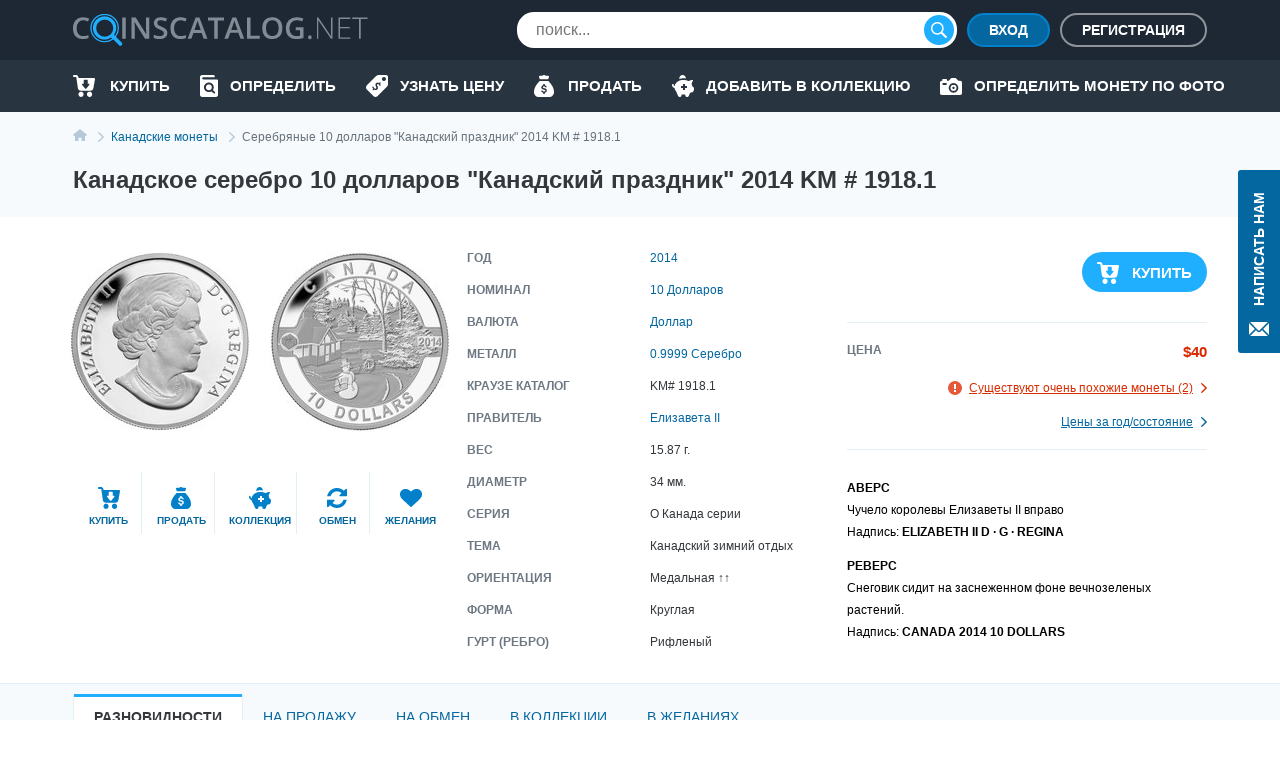

--- FILE ---
content_type: text/html; charset=UTF-8
request_url: https://coinscatalog.net/ru/canada/coin-silver-10-dollars-canadian-holiday-scene-silver-bullion-coins
body_size: 63739
content:
<!DOCTYPE html><html lang="ru" ><!--suppress HtmlRequiredTitleElement --><head><meta charset="utf-8"><title>Канадское серебро 10 долларов &quot;Канадский праздник&quot; 2014 KM # 1918.1 | coinscatalog.NET</title><meta name="description" content="Купить 10 долларов серебра 2014 года &quot;Канадская праздничная сцена&quot; (ELIZABETH II D ∙ G ∙ REGINA CANADA 2014 10 DOLLARS) KM# 1918.1" /><meta property="og:image" content="https://coinscatalog.net/images/big/29/10-dollars-canadian-holiday-scene-2014-matte-proof-canada-o-28045.jpg" /><meta http-equiv="X-UA-Compatible" content="IE=edge"><meta name="viewport" content="width=device-width, initial-scale=1, maximum-scale=5"><link rel="alternate" hreflang="en" href="https://coinscatalog.net/canada/coin-silver-10-dollars-canadian-holiday-scene-silver-bullion-coins" /><link rel="alternate" hreflang="es" href="https://coinscatalog.net/es/canada/coin-silver-10-dollars-canadian-holiday-scene-silver-bullion-coins" /><link rel="alternate" hreflang="ru" href="https://coinscatalog.net/ru/canada/coin-silver-10-dollars-canadian-holiday-scene-silver-bullion-coins" /><link rel="icon" href="/img/icons/favicon.ico"><link rel="apple-touch-icon" sizes="180x180" href="/img/icons/apple-touch-icon.png" /><link rel="icon" type="image/png" href="/img/icons/favicon-32x32.png" sizes="32x32" /><link rel="icon" type="image/png" href="/img/icons/favicon-16x16.png" sizes="16x16" /><link rel="manifest" href="/manifest.json" /><link rel="mask-icon" href="/img/icons/safari-pinned-tab.svg" color="#1aaffe"/><meta name="theme-color" content="#000"><style>@font-face{font-family:'Open Sans';font-style:italic;font-weight:400;src:local('Open Sans Italic'),local('OpenSans-Italic');unicode-range:U+0460-052F,U+1C80-1C88,U+20B4,U+2DE0-2DFF,U+A640-A69F,U+FE2E-FE2F;font-display:swap}@font-face{font-family:'Open Sans';font-style:italic;font-weight:400;src:local('Open Sans Italic'),local('OpenSans-Italic');unicode-range:U+0400-045F,U+0490-0491,U+04B0-04B1,U+2116;font-display:swap}@font-face{font-family:'Open Sans';font-style:italic;font-weight:400;src:local('Open Sans Italic'),local('OpenSans-Italic');unicode-range:U+1F00-1FFF;font-display:swap}@font-face{font-family:'Open Sans';font-style:italic;font-weight:400;src:local('Open Sans Italic'),local('OpenSans-Italic');unicode-range:U+0370-03FF;font-display:swap}@font-face{font-family:'Open Sans';font-style:italic;font-weight:400;src:local('Open Sans Italic'),local('OpenSans-Italic');unicode-range:U+0102-0103,U+0110-0111,U+1EA0-1EF9,U+20AB;font-display:swap}@font-face{font-family:'Open Sans';font-style:italic;font-weight:400;src:local('Open Sans Italic'),local('OpenSans-Italic');unicode-range:U+0100-024F,U+0259,U+1E00-1EFF,U+2020,U+20A0-20AB,U+20AD-20CF,U+2113,U+2C60-2C7F,U+A720-A7FF;font-display:swap}@font-face{font-family:'Open Sans';font-style:italic;font-weight:400;src:local('Open Sans Italic'),local('OpenSans-Italic');unicode-range:U+0000-00FF,U+0131,U+0152-0153,U+02BB-02BC,U+02C6,U+02DA,U+02DC,U+2000-206F,U+2074,U+20AC,U+2122,U+2191,U+2193,U+2212,U+2215,U+FEFF,U+FFFD;font-display:swap}@font-face{font-family:'Open Sans';font-style:italic;font-weight:600;src:local('Open Sans SemiBold Italic'),local('OpenSans-SemiBoldItalic');unicode-range:U+0460-052F,U+1C80-1C88,U+20B4,U+2DE0-2DFF,U+A640-A69F,U+FE2E-FE2F;font-display:swap}@font-face{font-family:'Open Sans';font-style:italic;font-weight:600;src:local('Open Sans SemiBold Italic'),local('OpenSans-SemiBoldItalic');unicode-range:U+0400-045F,U+0490-0491,U+04B0-04B1,U+2116;font-display:swap}@font-face{font-family:'Open Sans';font-style:italic;font-weight:600;src:local('Open Sans SemiBold Italic'),local('OpenSans-SemiBoldItalic');unicode-range:U+1F00-1FFF;font-display:swap}@font-face{font-family:'Open Sans';font-style:italic;font-weight:600;src:local('Open Sans SemiBold Italic'),local('OpenSans-SemiBoldItalic');unicode-range:U+0370-03FF;font-display:swap}@font-face{font-family:'Open Sans';font-style:italic;font-weight:600;src:local('Open Sans SemiBold Italic'),local('OpenSans-SemiBoldItalic');unicode-range:U+0102-0103,U+0110-0111,U+1EA0-1EF9,U+20AB;font-display:swap}@font-face{font-family:'Open Sans';font-style:italic;font-weight:600;src:local('Open Sans SemiBold Italic'),local('OpenSans-SemiBoldItalic');unicode-range:U+0100-024F,U+0259,U+1E00-1EFF,U+2020,U+20A0-20AB,U+20AD-20CF,U+2113,U+2C60-2C7F,U+A720-A7FF;font-display:swap}@font-face{font-family:'Open Sans';font-style:italic;font-weight:600;src:local('Open Sans SemiBold Italic'),local('OpenSans-SemiBoldItalic');unicode-range:U+0000-00FF,U+0131,U+0152-0153,U+02BB-02BC,U+02C6,U+02DA,U+02DC,U+2000-206F,U+2074,U+20AC,U+2122,U+2191,U+2193,U+2212,U+2215,U+FEFF,U+FFFD;font-display:swap}@font-face{font-family:'Open Sans';font-style:italic;font-weight:700;src:local('Open Sans Bold Italic'),local('OpenSans-BoldItalic');unicode-range:U+0460-052F,U+1C80-1C88,U+20B4,U+2DE0-2DFF,U+A640-A69F,U+FE2E-FE2F;font-display:swap}@font-face{font-family:'Open Sans';font-style:italic;font-weight:700;src:local('Open Sans Bold Italic'),local('OpenSans-BoldItalic');unicode-range:U+0400-045F,U+0490-0491,U+04B0-04B1,U+2116;font-display:swap}@font-face{font-family:'Open Sans';font-style:italic;font-weight:700;src:local('Open Sans Bold Italic'),local('OpenSans-BoldItalic');unicode-range:U+1F00-1FFF;font-display:swap}@font-face{font-family:'Open Sans';font-style:italic;font-weight:700;src:local('Open Sans Bold Italic'),local('OpenSans-BoldItalic');unicode-range:U+0370-03FF;font-display:swap}@font-face{font-family:'Open Sans';font-style:italic;font-weight:700;src:local('Open Sans Bold Italic'),local('OpenSans-BoldItalic');unicode-range:U+0102-0103,U+0110-0111,U+1EA0-1EF9,U+20AB;font-display:swap}@font-face{font-family:'Open Sans';font-style:italic;font-weight:700;src:local('Open Sans Bold Italic'),local('OpenSans-BoldItalic');unicode-range:U+0100-024F,U+0259,U+1E00-1EFF,U+2020,U+20A0-20AB,U+20AD-20CF,U+2113,U+2C60-2C7F,U+A720-A7FF;font-display:swap}@font-face{font-family:'Open Sans';font-style:italic;font-weight:700;src:local('Open Sans Bold Italic'),local('OpenSans-BoldItalic');unicode-range:U+0000-00FF,U+0131,U+0152-0153,U+02BB-02BC,U+02C6,U+02DA,U+02DC,U+2000-206F,U+2074,U+20AC,U+2122,U+2191,U+2193,U+2212,U+2215,U+FEFF,U+FFFD;font-display:swap}@font-face{font-family:'Open Sans';font-style:italic;font-weight:800;src:local('Open Sans ExtraBold Italic'),local('OpenSans-ExtraBoldItalic');unicode-range:U+0460-052F,U+1C80-1C88,U+20B4,U+2DE0-2DFF,U+A640-A69F,U+FE2E-FE2F;font-display:swap}@font-face{font-family:'Open Sans';font-style:italic;font-weight:800;src:local('Open Sans ExtraBold Italic'),local('OpenSans-ExtraBoldItalic');unicode-range:U+0400-045F,U+0490-0491,U+04B0-04B1,U+2116;font-display:swap}@font-face{font-family:'Open Sans';font-style:italic;font-weight:800;src:local('Open Sans ExtraBold Italic'),local('OpenSans-ExtraBoldItalic');unicode-range:U+1F00-1FFF;font-display:swap}@font-face{font-family:'Open Sans';font-style:italic;font-weight:800;src:local('Open Sans ExtraBold Italic'),local('OpenSans-ExtraBoldItalic');unicode-range:U+0370-03FF;font-display:swap}@font-face{font-family:'Open Sans';font-style:italic;font-weight:800;src:local('Open Sans ExtraBold Italic'),local('OpenSans-ExtraBoldItalic');unicode-range:U+0102-0103,U+0110-0111,U+1EA0-1EF9,U+20AB;font-display:swap}@font-face{font-family:'Open Sans';font-style:italic;font-weight:800;src:local('Open Sans ExtraBold Italic'),local('OpenSans-ExtraBoldItalic');unicode-range:U+0100-024F,U+0259,U+1E00-1EFF,U+2020,U+20A0-20AB,U+20AD-20CF,U+2113,U+2C60-2C7F,U+A720-A7FF;font-display:swap}@font-face{font-family:'Open Sans';font-style:italic;font-weight:800;src:local('Open Sans ExtraBold Italic'),local('OpenSans-ExtraBoldItalic');unicode-range:U+0000-00FF,U+0131,U+0152-0153,U+02BB-02BC,U+02C6,U+02DA,U+02DC,U+2000-206F,U+2074,U+20AC,U+2122,U+2191,U+2193,U+2212,U+2215,U+FEFF,U+FFFD;font-display:swap}@font-face{font-family:'Open Sans';font-style:normal;font-weight:400;src:local('Open Sans Regular'),local('OpenSans-Regular');unicode-range:U+0460-052F,U+1C80-1C88,U+20B4,U+2DE0-2DFF,U+A640-A69F,U+FE2E-FE2F;font-display:swap}@font-face{font-family:'Open Sans';font-style:normal;font-weight:400;src:local('Open Sans Regular'),local('OpenSans-Regular');unicode-range:U+0400-045F,U+0490-0491,U+04B0-04B1,U+2116;font-display:swap}@font-face{font-family:'Open Sans';font-style:normal;font-weight:400;src:local('Open Sans Regular'),local('OpenSans-Regular');unicode-range:U+1F00-1FFF;font-display:swap}@font-face{font-family:'Open Sans';font-style:normal;font-weight:400;src:local('Open Sans Regular'),local('OpenSans-Regular');unicode-range:U+0370-03FF;font-display:swap}@font-face{font-family:'Open Sans';font-style:normal;font-weight:400;src:local('Open Sans Regular'),local('OpenSans-Regular');unicode-range:U+0102-0103,U+0110-0111,U+1EA0-1EF9,U+20AB;font-display:swap}@font-face{font-family:'Open Sans';font-style:normal;font-weight:400;src:local('Open Sans Regular'),local('OpenSans-Regular');unicode-range:U+0100-024F,U+0259,U+1E00-1EFF,U+2020,U+20A0-20AB,U+20AD-20CF,U+2113,U+2C60-2C7F,U+A720-A7FF;font-display:swap}@font-face{font-family:'Open Sans';font-style:normal;font-weight:400;src:local('Open Sans Regular'),local('OpenSans-Regular');unicode-range:U+0000-00FF,U+0131,U+0152-0153,U+02BB-02BC,U+02C6,U+02DA,U+02DC,U+2000-206F,U+2074,U+20AC,U+2122,U+2191,U+2193,U+2212,U+2215,U+FEFF,U+FFFD;font-display:swap}@font-face{font-family:'Open Sans';font-style:normal;font-weight:600;src:local('Open Sans SemiBold'),local('OpenSans-SemiBold');unicode-range:U+0460-052F,U+1C80-1C88,U+20B4,U+2DE0-2DFF,U+A640-A69F,U+FE2E-FE2F;font-display:swap}@font-face{font-family:'Open Sans';font-style:normal;font-weight:600;src:local('Open Sans SemiBold'),local('OpenSans-SemiBold');unicode-range:U+0400-045F,U+0490-0491,U+04B0-04B1,U+2116;font-display:swap}@font-face{font-family:'Open Sans';font-style:normal;font-weight:600;src:local('Open Sans SemiBold'),local('OpenSans-SemiBold');unicode-range:U+1F00-1FFF;font-display:swap}@font-face{font-family:'Open Sans';font-style:normal;font-weight:600;src:local('Open Sans SemiBold'),local('OpenSans-SemiBold');unicode-range:U+0370-03FF;font-display:swap}@font-face{font-family:'Open Sans';font-style:normal;font-weight:600;src:local('Open Sans SemiBold'),local('OpenSans-SemiBold');unicode-range:U+0102-0103,U+0110-0111,U+1EA0-1EF9,U+20AB;font-display:swap}@font-face{font-family:'Open Sans';font-style:normal;font-weight:600;src:local('Open Sans SemiBold'),local('OpenSans-SemiBold');unicode-range:U+0100-024F,U+0259,U+1E00-1EFF,U+2020,U+20A0-20AB,U+20AD-20CF,U+2113,U+2C60-2C7F,U+A720-A7FF;font-display:swap}@font-face{font-family:'Open Sans';font-style:normal;font-weight:600;src:local('Open Sans SemiBold'),local('OpenSans-SemiBold');unicode-range:U+0000-00FF,U+0131,U+0152-0153,U+02BB-02BC,U+02C6,U+02DA,U+02DC,U+2000-206F,U+2074,U+20AC,U+2122,U+2191,U+2193,U+2212,U+2215,U+FEFF,U+FFFD;font-display:swap}@font-face{font-family:'Open Sans';font-style:normal;font-weight:700;src:local('Open Sans Bold'),local('OpenSans-Bold');unicode-range:U+0460-052F,U+1C80-1C88,U+20B4,U+2DE0-2DFF,U+A640-A69F,U+FE2E-FE2F;font-display:swap}@font-face{font-family:'Open Sans';font-style:normal;font-weight:700;src:local('Open Sans Bold'),local('OpenSans-Bold');unicode-range:U+0400-045F,U+0490-0491,U+04B0-04B1,U+2116;font-display:swap}@font-face{font-family:'Open Sans';font-style:normal;font-weight:700;src:local('Open Sans Bold'),local('OpenSans-Bold');unicode-range:U+1F00-1FFF;font-display:swap}@font-face{font-family:'Open Sans';font-style:normal;font-weight:700;src:local('Open Sans Bold'),local('OpenSans-Bold');unicode-range:U+0370-03FF;font-display:swap}@font-face{font-family:'Open Sans';font-style:normal;font-weight:700;src:local('Open Sans Bold'),local('OpenSans-Bold');unicode-range:U+0102-0103,U+0110-0111,U+1EA0-1EF9,U+20AB;font-display:swap}@font-face{font-family:'Open Sans';font-style:normal;font-weight:700;src:local('Open Sans Bold'),local('OpenSans-Bold');unicode-range:U+0100-024F,U+0259,U+1E00-1EFF,U+2020,U+20A0-20AB,U+20AD-20CF,U+2113,U+2C60-2C7F,U+A720-A7FF;font-display:swap}@font-face{font-family:'Open Sans';font-style:normal;font-weight:700;src:local('Open Sans Bold'),local('OpenSans-Bold');unicode-range:U+0000-00FF,U+0131,U+0152-0153,U+02BB-02BC,U+02C6,U+02DA,U+02DC,U+2000-206F,U+2074,U+20AC,U+2122,U+2191,U+2193,U+2212,U+2215,U+FEFF,U+FFFD;font-display:swap}@font-face{font-family:'Open Sans';font-style:normal;font-weight:800;src:local('Open Sans ExtraBold'),local('OpenSans-ExtraBold');unicode-range:U+0460-052F,U+1C80-1C88,U+20B4,U+2DE0-2DFF,U+A640-A69F,U+FE2E-FE2F;font-display:swap}@font-face{font-family:'Open Sans';font-style:normal;font-weight:800;src:local('Open Sans ExtraBold'),local('OpenSans-ExtraBold');unicode-range:U+0400-045F,U+0490-0491,U+04B0-04B1,U+2116;font-display:swap}@font-face{font-family:'Open Sans';font-style:normal;font-weight:800;src:local('Open Sans ExtraBold'),local('OpenSans-ExtraBold');unicode-range:U+1F00-1FFF;font-display:swap}@font-face{font-family:'Open Sans';font-style:normal;font-weight:800;src:local('Open Sans ExtraBold'),local('OpenSans-ExtraBold');unicode-range:U+0370-03FF;font-display:swap}@font-face{font-family:'Open Sans';font-style:normal;font-weight:800;src:local('Open Sans ExtraBold'),local('OpenSans-ExtraBold');unicode-range:U+0102-0103,U+0110-0111,U+1EA0-1EF9,U+20AB;font-display:swap}@font-face{font-family:'Open Sans';font-style:normal;font-weight:800;src:local('Open Sans ExtraBold'),local('OpenSans-ExtraBold');unicode-range:U+0100-024F,U+0259,U+1E00-1EFF,U+2020,U+20A0-20AB,U+20AD-20CF,U+2113,U+2C60-2C7F,U+A720-A7FF;font-display:swap}@font-face{font-family:'Open Sans';font-style:normal;font-weight:800;src:local('Open Sans ExtraBold'),local('OpenSans-ExtraBold');unicode-range:U+0000-00FF,U+0131,U+0152-0153,U+02BB-02BC,U+02C6,U+02DA,U+02DC,U+2000-206F,U+2074,U+20AC,U+2122,U+2191,U+2193,U+2212,U+2215,U+FEFF,U+FFFD;font-display:swap}

html{line-height:1.15;-webkit-text-size-adjust:100%}body{margin:0}h1{font-size:2em;margin:.67em 0}a{background-color:transparent}b,strong{font-weight:bolder}img{border-style:none}button,input,optgroup,select,textarea{font-family:inherit;font-size:100%;line-height:1.15;margin:0}button,input{overflow:visible}button,select{text-transform:none}button,[type="button"],[type="reset"],[type="submit"]{-webkit-appearance:button}html{text-rendering:optimizeLegibility;-webkit-font-smoothing:antialiased;box-sizing:border-box}*,*:before,*:after{box-sizing:inherit}body{display:flex;flex-direction:column;min-height:100vh;min-width:320px;color:#000;font:12px/1.2 "Open Sans",sans-serif}img{vertical-align:top}input:focus,button:focus{outline:0}a{color:#0467a0;text-decoration:none}a:hover{color:#20aeff;text-decoration:underline}a:hover .icon,a:hover svg{text-decoration:none}h1{font-size:22px;line-height:34px;margin:0 0 20px;text-align:center;text-transform:uppercase}.hint{position:relative}.hint.left{padding-left:23px}.hint.left:before{left:0}.hint:before{content:'?';display:flex;justify-content:center;align-items:center;position:absolute;top:-1px;left:calc(100% + 4px);width:18px;height:18px;border:1px solid #b4c9d9;border-radius:50%;background-color:#f7fafc}.hint:hover:before{cursor:pointer}.main-button{border-radius:20px;cursor:pointer;color:#fff;font-size:16px;font-weight:600;text-transform:uppercase;border:0}.blue-btn{background-color:#20aeff}.blue-btn:hover{background:#45bbff}.light-blue-btn{background-color:#e2eff4;color:#808b96}.light-blue-btn:hover{background-color:#f7fafc;color:#0281ca}.container{margin:0 auto;padding:0 10px;max-width:720px}.contact_us{z-index:1000;position:fixed;right:0;top:170px;display:flex;flex-direction:column;align-items:center;font-size:14px;text-transform:uppercase;background-color:#0467a0;color:#fff;padding:22px 10px 14px;font-weight:600;border-radius:3px 0 0 3px;border:0}.contact_us:hover{text-decoration:none;background-color:#20aeff;color:#fff}.contact_us-text{line-height:22px;writing-mode:vertical-rl;white-space:nowrap;display:block;transform:rotateZ(180deg);margin-bottom:14px}.no-scroll{-webkit-overflow-scrolling:touch !important;overflow:hidden !important}.i-anchor:after{-webkit-mask:url("data:image/svg+xml,%3Csvg width='7' height='11' viewBox='0 0 7 11' fill='none' xmlns='http://www.w3.org/2000/svg'%3E%3Cpath fill-rule='evenodd' clip-rule='evenodd' d='M1.60833 0.113432L1.09269 0.614049C1.02393 0.680765 0.989502 0.757517 0.989502 0.84385C0.989502 0.930859 1.02393 1.00816 1.09269 1.07431L5.14638 5.00958L1.09269 8.94473C1.02393 9.01189 0.989502 9.08885 0.989502 9.1753C0.989502 9.26209 1.02393 9.33895 1.09269 9.40544L1.60833 9.90606C1.67709 9.9731 1.75635 10.0064 1.84542 10.0064C1.93487 10.0064 2.01412 9.9731 2.08288 9.90606L6.88969 5.24015C6.95854 5.17333 6.99278 5.09625 6.99278 5.00958C6.99278 4.92313 6.95854 4.84616 6.88969 4.77966L2.08288 0.113432C2.01412 0.0467157 1.93487 0.0133057 1.84542 0.0133057C1.75635 0.0133057 1.67709 0.0467157 1.60833 0.113432V0.113432Z' fill='%230281CA'/%3E%3C/svg%3E%0A") no-repeat top left;-webkit-mask-size:contain;position:relative;top:2px;margin-left:7px;background-color:#0467a0;width:7px;height:11px;display:inline-block;content:""}.i-buy:before{-webkit-mask:url("data:image/svg+xml,%3Csvg xmlns='http://www.w3.org/2000/svg' id='filter-icon' width='22' height='22' viewBox='0 0 22 22'%3E%3Cg%3E%3Cg%3E%3Cpath id='filter-icon' fill='%230281ca' d='M19.172 19.304c0 1.502-1.187 2.694-2.626 2.694-1.465 0-2.627-1.217-2.627-2.694 0-1.503 1.187-2.695 2.627-2.695 1.44 0 2.601 1.218 2.626 2.695zm-8.562-.13a2.663 2.663 0 0 1-2.5 2.799h-.05c-1.39 0-2.526-1.14-2.576-2.566-.05-1.476 1.06-2.72 2.525-2.798 1.39 0 2.551 1.14 2.602 2.565zM21.977 4.188l-1.642 9.182c-.278 1.321-1.414 2.28-2.728 2.28h-10c-1.365 0-2.527-1.036-2.729-2.41L3.312 2.305c-.026-.13-.127-.233-.253-.233H1.013c-.555 0-1.01-.467-1.01-1.036 0-.57.455-1.037 1.01-1.037H3.06c1.137 0 2.096.855 2.248 1.995l.19.975h15.468c.076 0 .152.026.202.026.556.104.91.648.809 1.193zm-5.517 5.247a.719.719 0 0 0-.71-.728h-.71a.36.36 0 0 1-.355-.365V5.397a.719.719 0 0 0-.71-.728h-2.483a.719.719 0 0 0-.71.728v2.945c0 .2-.16.365-.355.365h-.71a.719.719 0 0 0-.71.728c0 .162.052.311.139.433l2.958 3.668a.875.875 0 0 0 1.26 0l2.957-3.668a.743.743 0 0 0 .139-.433z'/%3E%3C/g%3E%3C/g%3E%3C/svg%3E") no-repeat top left;-webkit-mask-size:contain;position:relative;background-color:#0281ca;width:22px;height:22px;display:inline-block;content:""}.i-define:before{-webkit-mask:url("data:image/svg+xml,%3Csvg xmlns='http://www.w3.org/2000/svg' width='22' height='22' viewBox='0 0 22 22'%3E%3Cg%3E%3Cg%3E%3Cpath fill='%230281ca' d='M19.962,0.011 C19.962,0.011 12.709,0.011 12.709,0.011 C11.782,0.001 10.890,0.360 10.228,1.010 C10.228,1.010 0.805,10.440 0.805,10.440 C0.805,10.440 0.835,10.440 0.835,10.440 C0.833,10.442 0.832,10.443 0.830,10.445 C-0.305,11.581 -0.303,13.422 0.835,14.556 C0.835,14.556 7.428,21.140 7.428,21.140 C7.430,21.141 7.431,21.142 7.433,21.144 C8.570,22.278 10.414,22.276 11.549,21.140 C11.549,21.140 20.962,11.739 20.962,11.739 C21.612,11.078 21.972,10.187 21.962,9.261 C21.962,9.261 21.962,2.009 21.962,2.009 C21.962,0.905 21.067,0.011 19.962,0.011 ZM13.781,11.048 C13.659,10.723 13.464,10.099 12.831,9.467 C12.179,8.816 11.612,8.919 11.295,9.236 C10.913,9.617 11.034,10.165 11.509,11.271 C12.160,12.703 12.124,13.671 11.295,14.497 C10.504,15.288 9.256,15.437 8.064,14.581 C8.064,14.581 7.105,15.538 7.105,15.538 C7.105,15.538 6.342,14.776 6.342,14.776 C6.342,14.776 7.245,13.874 7.245,13.874 C6.677,13.270 6.258,12.517 6.146,11.960 C6.146,11.960 7.273,11.336 7.273,11.336 C7.422,11.912 7.747,12.628 8.316,13.195 C8.902,13.782 9.591,13.893 10.037,13.448 C10.457,13.028 10.401,12.433 9.963,11.495 C9.339,10.165 9.153,9.085 10.019,8.221 C10.819,7.422 11.993,7.366 13.101,8.137 C13.101,8.137 14.013,7.226 14.013,7.226 C14.013,7.226 14.776,7.988 14.776,7.988 C14.776,7.988 13.910,8.853 13.910,8.853 C14.478,9.458 14.739,9.998 14.889,10.443 C14.889,10.443 13.781,11.048 13.781,11.048 ZM17.961,6.004 C16.857,6.004 15.960,5.110 15.960,4.007 C15.960,2.903 16.856,2.009 17.961,2.009 C19.066,2.009 19.962,2.903 19.962,4.007 C19.962,5.110 19.066,6.004 17.961,6.004 Z'/%3E%3C/g%3E%3C/g%3E%3C/svg%3E") no-repeat top left;-webkit-mask-size:contain;position:relative;background-color:#0281ca;width:22px;height:22px;display:inline-block;content:""}.i-home::before{-webkit-mask:url("data:image/svg+xml,%3Csvg xmlns='http://www.w3.org/2000/svg' width='20' height='18' viewBox='0 0 20 18'%3E%3Cpath d='M20.000,9.000 C20.000,9.553 19.553,10.000 19.000,10.000 C19.000,10.000 17.000,10.000 17.000,10.000 C17.000,10.000 17.000,17.000 17.000,17.000 C17.000,17.553 16.553,18.000 16.000,18.000 C16.000,18.000 13.000,18.000 13.000,18.000 C12.447,18.000 12.000,17.552 12.000,17.000 C12.000,17.000 12.000,13.000 12.000,13.000 C12.000,13.000 8.000,13.000 8.000,13.000 C8.000,13.000 8.000,17.000 8.000,17.000 C8.000,17.552 7.553,18.000 7.000,18.000 C7.000,18.000 4.000,18.000 4.000,18.000 C3.447,18.000 3.000,17.553 3.000,17.000 C3.000,17.000 3.000,10.000 3.000,10.000 C3.000,10.000 1.000,10.000 1.000,10.000 C0.447,10.000 -0.000,9.553 -0.000,9.000 C-0.000,8.684 0.154,8.416 0.357,8.232 C3.814,5.340 10.000,-0.000 10.000,-0.000 C10.000,-0.000 16.184,5.340 19.617,8.232 C19.846,8.416 20.000,8.684 20.000,9.000 Z'/%3E%3C/svg%3E");-webkit-mask-size:contain;position:relative;background-color:#0281ca;width:20px;height:18px;display:inline-block;content:""}.i-identify::before{-webkit-mask:url("data:image/svg+xml,%3Csvg xmlns='http://www.w3.org/2000/svg' width='18' height='22' viewBox='0 0 18 22'%3E%3Cpath d='M10.987,10.270 C11.531,10.800 11.865,11.522 11.865,12.329 C11.865,13.135 11.531,13.857 10.987,14.386 C10.441,14.915 9.697,15.239 8.866,15.239 C8.034,15.239 7.291,14.915 6.745,14.386 C6.200,13.857 5.866,13.135 5.866,12.329 C5.866,11.522 6.200,10.800 6.745,10.270 C7.291,9.742 8.034,9.419 8.866,9.418 C9.697,9.419 10.441,9.742 10.987,10.270 ZM18.000,5.500 C18.000,5.500 18.000,19.800 18.000,19.800 C18.000,21.015 16.993,22.000 15.750,22.000 C15.750,22.000 2.250,22.000 2.250,22.000 C1.012,22.000 -0.000,21.010 -0.000,19.800 C-0.000,19.800 -0.000,2.200 -0.000,2.200 C-0.000,0.985 1.007,-0.000 2.250,-0.000 C2.250,-0.000 13.500,-0.000 13.500,-0.000 C14.121,-0.000 14.625,0.492 14.625,1.100 C14.625,1.100 14.625,2.200 14.625,2.200 C14.625,2.200 3.375,2.200 3.375,2.200 C2.754,2.200 2.250,2.692 2.250,3.300 C2.250,3.907 2.754,4.400 3.375,4.400 C3.375,4.400 16.875,4.400 16.875,4.400 C17.496,4.400 18.000,4.892 18.000,5.500 ZM14.905,16.950 C14.905,16.950 12.929,15.033 12.929,15.033 C13.474,14.264 13.794,13.330 13.794,12.329 C13.794,11.011 13.241,9.810 12.350,8.948 C11.462,8.084 10.223,7.547 8.866,7.547 C7.508,7.547 6.270,8.084 5.381,8.948 C4.491,9.810 3.937,11.011 3.937,12.329 C3.937,13.646 4.491,14.847 5.381,15.709 C6.270,16.573 7.508,17.111 8.866,17.110 C9.853,17.110 10.776,16.826 11.548,16.339 C11.548,16.339 13.541,18.273 13.541,18.273 C13.918,18.639 14.528,18.639 14.905,18.273 C15.282,17.908 15.282,17.315 14.905,16.950 Z'/%3E%3C/svg%3E");-webkit-mask-size:contain;position:relative;background-color:#0281ca;width:18px;height:22px;display:inline-block;content:""}.i-sell:before{-webkit-mask:url("data:image/svg+xml,%3Csvg xmlns='http://www.w3.org/2000/svg' width='20' height='22' viewBox='0 0 20 22'%3E%3Cg%3E%3Cg%3E%3Cpath fill='%230281ca' d='M5.06 2.005c-.219-.555.185-1.16.774-1.16h2.314A2.466 2.466 0 0 1 10 0c.737 0 1.394.33 1.851.846h2.315c.589 0 .992.605.773 1.16l-.773 2.224H5.833zM20 16.922c0 3.384-2.5 5.077-4.167 5.077H10 4.166C2.5 21.999 0 20.306 0 16.922c0-5.923 5.833-11 5.833-11h8.333S20 10.999 20 16.922zm-7.125-1.508c0-1.123-.618-1.751-2.052-2.058l-.86-.186c-.836-.18-1.177-.437-1.177-.883 0-.553.495-.904 1.241-.904.722 0 1.246.382 1.315.953h1.404c-.036-1.051-.788-1.83-1.913-2.085V8.883H9.166v1.37c-1.154.261-1.878 1.053-1.878 2.164 0 1.104.638 1.792 1.938 2.068l.93.2c.875.192 1.23.457 1.23.92 0 .547-.549.928-1.325.928-.84 0-1.424-.376-1.493-.963H7.125c.045 1.118.816 1.883 2.041 2.116v1.351h1.667v-1.355c1.277-.247 2.042-1.058 2.042-2.268z'/%3E%3C/g%3E%3C/g%3E%3C/svg%3E") no-repeat top left;-webkit-mask-size:contain;position:relative;background-color:#0281ca;width:22px;height:22px;display:inline-block;content:""}.i-by-photo:before{-webkit-mask:url("data:image/svg+xml,%3Csvg xmlns='http://www.w3.org/2000/svg' width='22' height='17' viewBox='0 0 22 17'%3E%3Cpath id='icon_photo' d='M643.521,427.892a2.986,2.986,0,1,0,2.979,2.986A2.983,2.983,0,0,0,643.521,427.892Zm0,4.135a1.149,1.149,0,1,1,1.146-1.148A1.148,1.148,0,0,1,643.521,432.027Zm6.646-8.27h-1.719L646.1,421.4a1.372,1.372,0,0,0-.976-.4h-3.2a1.364,1.364,0,0,0-.976.4l-2.338,2.353h-1.732v-1.034a.8.8,0,0,0-.8-.8h-2.979a.8.8,0,0,0-.8.8v1.034h-.458A1.835,1.835,0,0,0,630,425.595v10.567h0A1.835,1.835,0,0,0,631.833,438h18.333A1.835,1.835,0,0,0,652,436.162V425.595A1.835,1.835,0,0,0,650.167,423.757Zm-14.208,4.135h-2.75a.919.919,0,0,1,0-1.838h2.75a.919.919,0,0,1,0,1.838Zm7.563,7.811a4.824,4.824,0,1,1,4.813-4.824A4.818,4.818,0,0,1,643.521,435.7Z' transform='translate(-630 -421)' fill='%23fff'/%3E%3C/svg%3E%0A");-webkit-mask-size:contain;-webkit-mask-repeat:no-repeat;position:relative;background-color:#0281ca;width:22px;height:17px;display:inline-block;content:""}.i-collect:before{-webkit-mask:url("data:image/svg+xml,%3Csvg xmlns='http://www.w3.org/2000/svg' width='22' height='22' viewBox='0 0 22 22'%3E%3Cg%3E%3Cg%3E%3Cpath id='action-icon' fill='%230281ca' d='M7.41 3.94a3.258 3.258 0 1 1 6.445-.67c0 .083-.02.162-.025.245a12.198 12.198 0 0 0-6.42.424zm14.477 10.835c-.23 1.23-.743 2.2-1.198 2.318v.007l-1.74.403a1.63 1.63 0 0 0-1.13.946l-1.055 2.461a1.805 1.805 0 0 1-2.364.948c-.76-.31-1.17-1.141-1.061-1.953.037-.267-.171-.491-.438-.454-.484.068-.981.107-1.49.107-.508 0-1.005-.039-1.488-.107a.39.39 0 0 0-.442.44l.008.057a1.797 1.797 0 0 1-1.859 2.05c-.716-.03-1.331-.527-1.614-1.185l-1.826-4.26c-.918-1.025-1.52-2.25-1.685-3.581C.792 12.679.01 11.23.01 9.785a.815.815 0 1 1 1.629 0c0 .492.14 1.246.894 1.514.559-3.609 4.316-6.4 8.878-6.4 1.62 0 3.14.353 4.451.97.456.214.987.204 1.428-.04.908-.5 2.184-.93 3.894-.93l-1.441 3.364c-.181.421-.179.902.02 1.317.198.415.352.848.453 1.297.09.396.349.733.69.953l.681.439-.002.01c.392.218.53 1.264.302 2.496zM14.983 11h-1.997V9h-1.997v2H8.992v1.999h1.997v1.999h1.997v-2h1.997z'/%3E%3C/g%3E%3C/g%3E%3C/svg%3E") no-repeat top left;-webkit-mask-size:contain;position:relative;background-color:#0281ca;width:22px;height:22px;display:inline-block;content:""}.i-swap:before{-webkit-mask:url("data:image/svg+xml,%3Csvg xmlns='http://www.w3.org/2000/svg' width='20' height='20' viewBox='0 0 20 20'%3E%3Cg%3E%3Cg%3E%3Cpath id='filter-icon' fill='%23b4c9d9' d='M19.559 11.788a.401.401 0 0 0-.293-.123h-2.501c-.191 0-.322.1-.391.3-.365.866-.595 1.373-.69 1.52a6.564 6.564 0 0 1-2.423 2.328 6.568 6.568 0 0 1-3.257.844 6.513 6.513 0 0 1-2.436-.467 6.725 6.725 0 0 1-2.097-1.327l1.784-1.78a.8.8 0 0 0 .248-.586.8.8 0 0 0-.248-.585.804.804 0 0 0-.586-.247H.833a.803.803 0 0 0-.586.247.8.8 0 0 0-.247.585v5.824a.8.8 0 0 0 .247.586c.165.164.36.247.586.247a.804.804 0 0 0 .587-.247L3.1 17.23a9.949 9.949 0 0 0 3.172 2.04 9.78 9.78 0 0 0 3.68.716c2.38 0 4.455-.722 6.227-2.165 1.771-1.443 2.935-3.326 3.49-5.649a.4.4 0 0 0-.11-.384zm.202-10.693a.803.803 0 0 0-.586-.247.802.802 0 0 0-.587.247l-1.693 1.677A10.098 10.098 0 0 0 13.704.738a9.843 9.843 0 0 0-3.7-.722c-2.388 0-4.472.722-6.253 2.165C1.971 3.624.8 5.507.234 7.83v.09c0 .114.041.21.124.293a.4.4 0 0 0 .293.124h2.592c.191 0 .321-.1.391-.3.365-.866.595-1.373.69-1.52a6.56 6.56 0 0 1 2.423-2.328 6.566 6.566 0 0 1 3.257-.845c1.746 0 3.261.594 4.546 1.782L12.753 6.92a.798.798 0 0 0-.248.585c0 .225.082.42.248.585.164.164.36.247.586.247h5.836a.803.803 0 0 0 .586-.247.8.8 0 0 0 .247-.585V1.68a.8.8 0 0 0-.247-.585z'/%3E%3C/g%3E%3C/g%3E%3C/svg%3E") no-repeat top left;-webkit-mask-size:contain;position:relative;background-color:#0281ca;top:1px;width:20px;height:22px;display:inline-block;content:""}.i-wish:before{-webkit-mask:url("data:image/svg+xml,%3Csvg xmlns='http://www.w3.org/2000/svg' width='22' height='18' viewBox='0 0 22 18'%3E%3Cg%3E%3Cg%3E%3Cpath id='filter-icon' fill='%23b4c9d9' d='M11.54 17.784l7.648-7.034C21.062 8.96 22 7.2 22 5.474c0-1.72-.52-3.064-1.56-4.033-1.039-.97-2.475-1.454-4.309-1.454-.507 0-1.025.084-1.553.252a6.417 6.417 0 0 0-1.473.68c-.454.286-.845.553-1.172.803-.328.25-.639.516-.933.797a11.238 11.238 0 0 0-.933-.797c-.328-.25-.718-.517-1.173-.803A6.42 6.42 0 0 0 7.421.24a5.106 5.106 0 0 0-1.553-.252c-1.833 0-3.27.485-4.31 1.454C.52 2.41 0 3.755 0 5.474c0 .523.096 1.063.288 1.618C.48 7.647.7 8.119.945 8.51c.246.391.524.772.835 1.143.31.372.538.628.681.768.143.141.256.243.338.305l7.66 7.058c.148.14.328.21.54.21.213 0 .394-.07.541-.21z'/%3E%3C/g%3E%3C/g%3E%3C/svg%3E") no-repeat top left;-webkit-mask-size:contain;position:relative;background-color:#0281ca;top:2px;width:22px;height:22px;display:inline-block;content:""}.i-mail:before{-webkit-mask:url("data:image/svg+xml,%3Csvg xmlns='http://www.w3.org/2000/svg' viewBox='0 0 20 14'%3E%3Cpath d='M9.395 8.403L1.017 0h17.95l-8.378 8.403c-.161.162-.307.258-.597.258-.291 0-.436-.096-.597-.258zM0 1.226v11.677l5.843-5.855L0 1.226zm14.157 5.822l5.827 5.855H20V1.226l-5.843 5.822zm-2.389 2.355c-.485.484-1.066.807-1.776.807s-1.291-.323-1.776-.807L6.925 8.129 1.049 14h17.886l-5.876-5.871-1.291 1.274z'/%3E%3C/svg%3E") no-repeat top left;-webkit-mask-size:contain;position:relative;background-color:#fff;top:2px;width:20px;height:16px;display:inline-block;content:""}.i-overlay:before{-webkit-mask:url("data:image/svg+xml,%3Csvg xmlns='http://www.w3.org/2000/svg' width='20' height='20' viewBox='0 0 20 20'%3E%3Cg%3E%3Cg%3E%3Cpath fill='%23fff' d='M19.61 19.578l-.023.022a1.307 1.307 0 0 1-1.845 0l-5.215-5.213a7.9 7.9 0 0 1-4.6 1.468 7.935 7.935 0 1 1 0-15.87 7.935 7.935 0 0 1 6.468 12.535l5.214 5.213a1.3 1.3 0 0 1 0 1.845zM13.995 7.92a6.069 6.069 0 0 0-6.069-6.068 6.069 6.069 0 1 0 6.07 6.068z'/%3E%3C/g%3E%3C/g%3E%3C/svg%3E") no-repeat top left;-webkit-mask-size:contain;position:relative;background-color:#fff;width:36%;height:36%;margin-top:34%;margin-left:34%;display:inline-block;content:""}.hidden{display:none !important}.filters-container{display:flex}button.filter{position:relative;background-color:inherit;border:0;cursor:pointer}.filter{display:flex;justify-content:center;align-items:center;flex-direction:column}.filter:hover .filter-content{text-decoration:underline}.filter-content{text-align:center;font-size:10px;color:#0467a0;position:relative;top:6px;font-weight:600;text-transform:uppercase}#block-with-photo .filter:hover>span.number,#block-prices-per-year .action-btn:hover .number,#block-read-more .block-row:hover .number{color:#fff}span.number{top:15px;right:15px;position:absolute;color:#fff;font-weight:700;font-size:12px;background-color:#20aeff;border-radius:7px;padding:2px 5px}span.user-number{background-color:#4cd436;left:15px;right:auto}.heroslide-body{display:flex;flex-wrap:wrap;margin:0 -5px}.heroslide-col{flex:0 0 50%;max-width:50%;padding:0 5px}.heroslide-col:hover{text-decoration:none}.heroslide-item{padding:5px 0 13px;margin-bottom:10px;border-radius:10px;text-align:center;height:170px;display:flex;flex-direction:column;cursor:pointer}.heroslide-item-picture{flex:1;display:flex;justify-content:center;align-items:center;max-height:125px}.heroslide-item-picture .icon_ident{width:75px}.heroslide-item-picture .icon_price{width:80px}.heroslide-item-picture .icon_buy{width:80px}.heroslide-item-picture .icon_sell{width:80px}.heroslide-item-picture .icon_collection{width:76px}.heroslide-item-picture .icon_find{width:87px}.heroslide-item-btn{padding:0 13px;text-decoration:none;font-size:14px;line-height:14px;font-weight:bold;text-transform:uppercase;align-self:center;color:#fff}.heroslide-item-btn.i-identify:before,.heroslide-item-btn.i-define:before,.heroslide-item-btn.i-buy:before,.heroslide-item-btn.i-sell:before,.heroslide-item-btn.i-collect:before{background-color:#fff;margin-right:8px}@media(min-width:1024px){h1{font-size:30px}.container{padding:0 15px;max-width:1164px}.heroslide-body{margin:0;justify-content:space-between;flex-wrap:nowrap}.heroslide-col{flex:1;max-width:220px;padding:0;margin:0 5px}.heroslide-item{height:270px;padding:0 10px 22px;margin-bottom:0}.heroslide-item-picture{padding-bottom:40px;max-height:none}.heroslide-item-picture .icon_ident{width:109px}.heroslide-item-picture .icon_price{width:111px}.heroslide-item-picture .icon_buy{width:111px}.heroslide-item-picture .icon_sell{width:109px}.heroslide-item-picture .icon_collection{width:111px}.heroslide-item-picture .icon_find{width:113px}.heroslide-item-btn svg{fill:#fff;height:22px;margin-right:10px}.heroslide-item-btn{height:65px;max-width:200px;width:100%;font-size:15px;line-height:1;border-radius:21px;display:flex;justify-content:center;align-items:center}.heroslide-item-btn:hover{text-decoration:none;color:#fff}}@media(max-width:1023px){.content{padding-top:44px}.blur-bg{filter:blur(3px)}.contact_us{display:none}.heroslide-col--full{height:130px;flex-basis:100%;max-width:100%}.heroslide-col--full .heroslide-item{flex-direction:row;height:130px;justify-content:center;padding:0}.heroslide-col--full .heroslide-item-picture{margin-right:40px;flex:0}.heroslide-item-btn svg{display:none}.heroslide-item-btn.i-define:before,.heroslide-item-btn.i-identify:before,.heroslide-item-btn.i-buy:before,.heroslide-item-btn.i-sell:before,.heroslide-item-btn.i-collect:before{display:none}}

.footer{background-color:#34383b;padding:34px 0 38px}.footer-list{color:#b9c5cb;font-size:13px;line-height:24px;padding:0 0 0 15px;margin:0 0 36px}.footer-list li{display:block}.footer-list a{height:33px;display:block}.footer-list a{color:#b9c5cb}.footer-list a:hover{color:#eef3f5;text-decoration:none}.footer-soc{display:flex;flex-wrap:wrap;justify-content:center;align-items:flex-start;margin-bottom:8px}.footer-soc-link{width:36px;height:36px;display:flex;justify-content:center;align-items:center;background-color:#0281ca;border-radius:50%;margin-bottom:10px;margin-right:10px}.footer-soc-link:hover{background-color:#20aeff;text-decoration:none}.footer-soc-link svg{fill:#fff}.footer-soc .icon_fb{height:18px}.footer-soc .icon_ig{height:20px}.footer-soc .icon_pt{height:22px}.footer-soc .icon_tw{height:16px}.footer-mail{color:#69c9ff;font-size:15px}.footer-mail:hover{text-decoration:none}.footer-mail:hover span{text-decoration:underline}.footer-mail.i-mail:before{background-color:#0281c9;height:14px;margin-right:10px}.footer-rights{color:#b9c5cb;font-size:12px;margin-top:26px}.footer-col{text-align:center}.toggler{margin-top:28px}.toggler a{padding:5px 11px}.toggler a.active{padding:5px 11px;border-radius:14px;background-color:#0281ca;color:#fff}.toggler a{text-transform:uppercase;font-size:14px;font-weight:600;color:#3bb8ff}.toggler a:hover{text-decoration:none}.toggler a:hover:not(.active){text-decoration:none;color:#20aeff}@media(min-width:1024px){.footer{padding:50px 0}.footer-list{padding-left:25px;margin-bottom:0}.footer-list li{display:list-item}.footer-soc{justify-content:flex-start}.footer-text{font-size:12px;line-height:18px;color:#b9c5cb;margin-top:15px}.footer-row{margin:0 -15px;display:flex}.footer-col{flex:0 0 25%;max-width:25%;padding:0 15px;text-align:start}.footer-col:first-of-type{flex:0 0 50%;max-width:50%}.footer-col:nth-of-type(2) .toggler{display:none}}@media(max-width:1023px){.footer-col:first-of-type{display:none}.footer-col:nth-of-type(2) .toggler{display:block;margin:0 0 33px}}

.header{z-index:500;background-color:#283440}.header-head{display:flex;flex-shrink:0}.header-btn{width:44px;height:44px;display:flex;justify-content:center;align-items:center;color:#fff;border:0;padding:0;background-color:transparent;cursor:pointer}.header-btn svg{fill:#fff}.header-btn--menu{font-size:14px;background-color:#0281ca}.header-btn--menu .icon_close{display:none}.header-btn--menu.opened .icon_close{display:inline-block}.header-btn--menu.opened .icon_burger{display:none}.header-btn--search{font-size:15px}.header-btn--user{font-size:16px}.header-btn--user .icon_close{height:14px;display:none}.header-btn--user .icon_user{fill:#fff}.header-btn:not(.opened) .icon_close{display:none}.header-logo{display:flex;align-items:center;margin:0 auto}.header-search-control:focus-within{border:2px solid #20aeff}.header-search-control:focus-within .header-search-btn{margin-top:-2px;margin-right:-2px}.header-search-control:focus-within input{margin-top:-2px;margin-left:-2px}.header-logo svg{height:18px;margin-right:-10px;padding-left:10px}.header-search-control{background-color:#fff;display:flex;position:relative}.header-search-btn{flex:0 0 44px;max-width:44px;height:44px;display:flex;justify-content:center;align-items:center;border:0;padding:0;background:transparent;cursor:pointer}.header-search-input{height:44px;border:0;padding-left:16px;padding-right:24px;font-size:16px;line-height:22px;color:#34383c;flex:1;background-color:transparent}.header-search-btn .icon_search{fill:#0281ca}.header-search-btn .icon_close{fill:#b4c7d9}.navbar-link.i-home:before,.navbar-link.i-define:before,.navbar-link.i-identify:before,.navbar-link.i-buy:before,.navbar-link.i-sell:before,.navbar-link.i-collect:before,.navbar-link.i-by-photo:before{background-color:#fff;margin-right:12px}.navbar-link.i-buy:before{margin-right:15px}.navbar-link.active:before,.navbar-link.i-home:hover:before,.navbar-link.i-define:hover:before,.navbar-link.i-identify:hover:before,.navbar-link.i-buy:hover:before,.navbar-link.i-sell:hover:before,.navbar-link.i-collect:hover:before,.navbar-link.i-by-photo:hover:before{background-color:#3bb8ff}@media(min-width:1024px){.header{background-color:#1d2834}.header-btn{display:none}.header-logo{margin-left:0}.header-logo svg{height:32px;margin-right:-10px;padding-left:0}.header-search{position:relative}.header-head{width:100%;max-width:1164px;padding:12px 15px;margin:0 auto;align-items:center}.header-search-btn{height:30px;flex:0 0 30px;max-width:30px;border-radius:50%;background-color:#20aeff;order:1}.header-search-btn .icon_search{fill:#fff}.header-search-btn--close{display:none}.header-search-input{height:30px}.header-search-control{width:440px;height:36px;padding:3px;border-radius:17px}.navbar{background-color:#283440}.navbar-link{font-size:15px;line-height:22px;font-weight:600;color:#fff;text-transform:uppercase;padding:0;margin-right:30px;display:flex;align-items:center;justify-content:center;height:52px;white-space:nowrap}.navbar-link:hover,.navbar-link.active{text-decoration:none;color:#3bb8ff}.navbar-link:hover svg,.navbar-link.active svg{fill:#3bb8ff}.navbar-link svg{margin-right:15px;fill:#fff}.navbar-link:last-of-type{margin-left:auto;margin-right:0}.navbar-content{max-width:1164px;margin:0 auto;padding:0 15px;display:flex}}@media(max-width:1023px){.header{position:fixed;top:0;left:0;width:100%;max-height:100vh;display:flex;flex-direction:column}.header-head{flex-wrap:wrap}.header-search{background-color:#e2eff4;flex-direction:column;width:100%;order:1;display:none}.header-search.opened{display:block}.header-search-control{box-shadow:0 1px 0 0 rgba(40,52,64,0.15)}.header-search-control:focus-within{border:0;margin-top:2px}.header-search-control:focus-within .header-search-btn{margin:-2px 0}.navbar{background-color:#0281ca;color:#fff;display:none;overflow-y:auto}.navbar.opened{display:block}.navbar-link{color:inherit;display:flex;align-items:center;height:57px;overflow:hidden;box-shadow:inset 0 -1px 0 0 #0876b5;font-size:15px;line-height:22px;font-weight:700;padding-right:12px;text-transform:uppercase}.navbar-link svg{width:44px;height:22px;fill:#fff;margin-right:12px}.navbar-link.i-home:before,.navbar-link.i-define:before,.navbar-link.i-identify:before,.navbar-link.i-buy:before,.navbar-link.i-sell:before,.navbar-link.i-collect:before,.navbar-link.i-by-photo:before{margin-left:12px}.navbar-link.active:before{background-color:#fff}}

.header-sign_in,.header-sign_up{height:34px;border:2px solid;font-size:14px;line-height:22px;text-transform:uppercase;text-align:center;display:inline-flex;vertical-align:top;justify-content:center;align-items:center;font-weight:600;border-radius:17px;margin-left:10px;color:#fff;cursor:pointer;padding:0 20px}.header-sign_in:hover,.header-sign_up:hover{text-decoration:none;color:#fff}.header-sign_in{border-color:#0281ca;background-color:#0467a0}.header-sign_up{border-color:#8e949a;background-color:transparent}@media(max-width:1023px){.header-sign_in,.header-sign_up{display:none}}
</style><style>#page-url{position:absolute;left:-1000px;top:-1000px}.page-title-container{background-color:#f7fafc;padding-bottom:25px}.page-title-container .page-title{display:flex;padding-top:18px}.page-title-container .page-title h1{text-transform:none !important;color:#34383c;font-size:24px;font-weight:600;margin:0;line-height:25px}.navigation-row{display:flex;justify-content:space-between;padding:5px 0}ul.breadcrumb{list-style:none;padding:0;margin:12px 0 0 0}ul.breadcrumb li{display:inline;font-size:12px;color:#0281ca}ul.breadcrumb li:last-child{color:#68737d}ul.breadcrumb li a:after{padding-right:14px;background-color:#b4cad9;margin-left:10px;width:11px;height:11px}ul.breadcrumb li:last-child:after{content:none}@media(max-width:1023px){.page-title-container{padding-top:44px;padding-bottom:0}ul.breadcrumb{margin-bottom:12px}ul.breadcrumb li:last-child,ul.breadcrumb li:first-child{display:none}.container{margin:0;padding:0;max-width:none}.navigation-row{padding:0 10px;background-color:#fff}.page-title-container .page-title{font-size:18px;padding:15px 10px 20px}}
</style><style>.main-button{padding:10px 15px 10px 15px;border-radius:20px;cursor:pointer;color:#fff;font-size:16px;font-weight:600;text-transform:uppercase;border:0}.main-button:disabled{background-color:#e2eff4;border-color:#e2eff4;cursor:not-allowed;color:#808b96}.main-button:disabled:hover{background-color:#e2eff4;border-color:#e2eff4;color:#808b96}.blue-btn{background-color:#20aeff}.blue-btn:hover{background:#45bbff}.light-blue-btn{background-color:#e2eff4;color:#808b96}.blue-btn.i-define,.blue-btn.i-sell,.blue-btn.i-collect,.blue-btn.i-buy,.blue-btn.i-mail{position:relative;padding:5px 15px 5px 50px}.blue-btn.i-mail:before{position:absolute;left:15px;top:12px}.blue-btn.i-define:before{position:absolute;left:15px;top:10px;margin-right:5px;content:'';display:inline-block;-webkit-mask:url("data:image/svg+xml, %3Csvg xmlns='http://www.w3.org/2000/svg' width='22' height='22' viewBox='0 0 22 22'%3E%3Cpath d='M19.962,0.011 C19.962,0.011 12.709,0.011 12.709,0.011 C11.782,0.001 10.890,0.360 10.228,1.010 C10.228,1.010 0.805,10.440 0.805,10.440 C0.805,10.440 0.835,10.440 0.835,10.440 C0.833,10.442 0.832,10.443 0.830,10.445 C-0.305,11.581 -0.303,13.422 0.835,14.556 C0.835,14.556 7.428,21.140 7.428,21.140 C7.430,21.141 7.431,21.142 7.433,21.144 C8.570,22.278 10.414,22.276 11.549,21.140 C11.549,21.140 20.962,11.739 20.962,11.739 C21.612,11.078 21.972,10.187 21.962,9.261 C21.962,9.261 21.962,2.009 21.962,2.009 C21.962,0.905 21.067,0.011 19.962,0.011 ZM13.781,11.048 C13.659,10.723 13.464,10.099 12.831,9.467 C12.179,8.816 11.612,8.919 11.295,9.236 C10.913,9.617 11.034,10.165 11.509,11.271 C12.160,12.703 12.124,13.671 11.295,14.497 C10.504,15.288 9.256,15.437 8.064,14.581 C8.064,14.581 7.105,15.538 7.105,15.538 C7.105,15.538 6.342,14.776 6.342,14.776 C6.342,14.776 7.245,13.874 7.245,13.874 C6.677,13.270 6.258,12.517 6.146,11.960 C6.146,11.960 7.273,11.336 7.273,11.336 C7.422,11.912 7.747,12.628 8.316,13.195 C8.902,13.782 9.591,13.893 10.037,13.448 C10.457,13.028 10.401,12.433 9.963,11.495 C9.339,10.165 9.153,9.085 10.019,8.221 C10.819,7.422 11.993,7.366 13.101,8.137 C13.101,8.137 14.013,7.226 14.013,7.226 C14.013,7.226 14.776,7.988 14.776,7.988 C14.776,7.988 13.910,8.853 13.910,8.853 C14.478,9.458 14.739,9.998 14.889,10.443 C14.889,10.443 13.781,11.048 13.781,11.048 ZM17.961,6.004 C16.857,6.004 15.960,5.110 15.960,4.007 C15.960,2.903 16.856,2.009 17.961,2.009 C19.066,2.009 19.962,2.903 19.962,4.007 C19.962,5.110 19.066,6.004 17.961,6.004 Z'%3E%3C/path%3E%3C/svg%3E");background-color:#fff}.blue-btn.i-buy:before{position:absolute;left:15px;top:10px;content:'';display:inline-block;-webkit-mask:url("data:image/svg+xml,%3Csvg xmlns='http://www.w3.org/2000/svg' width='22' height='22' viewBox='0 0 22 22'%3E%3Cpath d='M19.172 19.304c0 1.502-1.187 2.694-2.626 2.694-1.465 0-2.627-1.217-2.627-2.694 0-1.503 1.187-2.695 2.627-2.695 1.44 0 2.601 1.218 2.626 2.695zm-8.562-.13a2.663 2.663 0 0 1-2.5 2.799h-.05c-1.39 0-2.526-1.14-2.576-2.566-.05-1.476 1.06-2.72 2.525-2.798 1.39 0 2.551 1.14 2.602 2.565zM21.977 4.188l-1.642 9.182c-.278 1.321-1.414 2.28-2.728 2.28h-10c-1.365 0-2.527-1.036-2.729-2.41L3.312 2.305c-.026-.13-.127-.233-.253-.233H1.013c-.555 0-1.01-.467-1.01-1.036 0-.57.455-1.037 1.01-1.037H3.06c1.137 0 2.096.855 2.248 1.995l.19.975h15.468c.076 0 .152.026.202.026.556.104.91.648.809 1.193zm-5.517 5.247a.719.719 0 0 0-.71-.728h-.71a.36.36 0 0 1-.355-.365V5.397a.719.719 0 0 0-.71-.728h-2.483a.719.719 0 0 0-.71.728v2.945c0 .2-.16.365-.355.365h-.71a.719.719 0 0 0-.71.728c0 .162.052.311.139.433l2.958 3.668a.875.875 0 0 0 1.26 0l2.957-3.668a.743.743 0 0 0 .139-.433z'%3E%3C/path%3E%3C/svg%3E");background-color:#fff}.blue-btn.i-sell:before{position:absolute;left:15px;top:10px;content:'';display:inline-block;-webkit-mask:url("data:image/svg+xml,%3Csvg xmlns='http://www.w3.org/2000/svg' width='22' height='22' viewBox='0 0 22 22'%3E%3Cpath d='M5.06 2.005c-.219-.555.185-1.16.774-1.16h2.314A2.466 2.466 0 0 1 10 0c.737 0 1.394.33 1.851.846h2.315c.589 0 .992.605.773 1.16l-.773 2.224H5.833zM20 16.922c0 3.384-2.5 5.077-4.167 5.077H10 4.166C2.5 21.999 0 20.306 0 16.922c0-5.923 5.833-11 5.833-11h8.333S20 10.999 20 16.922zm-7.125-1.508c0-1.123-.618-1.751-2.052-2.058l-.86-.186c-.836-.18-1.177-.437-1.177-.883 0-.553.495-.904 1.241-.904.722 0 1.246.382 1.315.953h1.404c-.036-1.051-.788-1.83-1.913-2.085V8.883H9.166v1.37c-1.154.261-1.878 1.053-1.878 2.164 0 1.104.638 1.792 1.938 2.068l.93.2c.875.192 1.23.457 1.23.92 0 .547-.549.928-1.325.928-.84 0-1.424-.376-1.493-.963H7.125c.045 1.118.816 1.883 2.041 2.116v1.351h1.667v-1.355c1.277-.247 2.042-1.058 2.042-2.268z'%3E%3C/path%3E%3C/svg%3E");background-color:#fff}.blue-btn.i-collect:before{position:absolute;left:10px;top:10px;content:'';display:inline-block;-webkit-mask:url("data:image/svg+xml,%3Csvg xmlns='http://www.w3.org/2000/svg' width='22' height='22' viewBox='0 0 22 22'%3E%3Cpath d='M7.41 3.94a3.258 3.258 0 1 1 6.445-.67c0 .083-.02.162-.025.245a12.198 12.198 0 0 0-6.42.424zm14.477 10.835c-.23 1.23-.743 2.2-1.198 2.318v.007l-1.74.403a1.63 1.63 0 0 0-1.13.946l-1.055 2.461a1.805 1.805 0 0 1-2.364.948c-.76-.31-1.17-1.141-1.061-1.953.037-.267-.171-.491-.438-.454-.484.068-.981.107-1.49.107-.508 0-1.005-.039-1.488-.107a.39.39 0 0 0-.442.44l.008.057a1.797 1.797 0 0 1-1.859 2.05c-.716-.03-1.331-.527-1.614-1.185l-1.826-4.26c-.918-1.025-1.52-2.25-1.685-3.581C.792 12.679.01 11.23.01 9.785a.815.815 0 1 1 1.629 0c0 .492.14 1.246.894 1.514.559-3.609 4.316-6.4 8.878-6.4 1.62 0 3.14.353 4.451.97.456.214.987.204 1.428-.04.908-.5 2.184-.93 3.894-.93l-1.441 3.364c-.181.421-.179.902.02 1.317.198.415.352.848.453 1.297.09.396.349.733.69.953l.681.439-.002.01c.392.218.53 1.264.302 2.496zM14.983 11h-1.997V9h-1.997v2H8.992v1.999h1.997v1.999h1.997v-2h1.997z'%3E%3C/path%3E%3C/svg%3E");background-color:#fff}.blue-btn.i-define:hover,.blue-btn.i-sell:hover,.blue-btn.i-collect:hover,.blue-btn.i-buy:hover{background-color:#fff;border:2px solid #20aeff;color:#20aeff}.blue-btn.i-define:hover:before,.blue-btn.i-sell:hover:before,.blue-btn.i-collect:hover:before,.blue-btn.i-buy:hover:before{background-color:#20aeff}.main-input{display:block;width:100%;height:45px;border-radius:4px;border:1px solid #b4c9d9;background-color:#fff;color:#34383b;font-size:14px;font-weight:400;line-height:18px;padding:0 18px}.main-input:focus{border:2px solid #20aeff}.main-label span{display:none}.main-label.invalid span{display:block;line-height:12px;padding-top:5px}.main-label.invalid select{border:2px solid #ff7250}.main-label-textarea.invalid span{padding-top:0}.main-label.invalid .main-input,.main-label.invalid .main-textarea{border:2px solid #ff7250}.main-label.invalid .main-input::placeholder,.main-label.invalid .main-textarea::placeholder{color:#ff7250}.main-label{color:#808b96;font-size:12px;font-weight:600;line-height:20px}.main-label.invalid{color:#ff7250}.check{cursor:pointer;line-height:18px;color:#34383b;font-size:14px;padding-left:40px}.check-input:checked:disabled+.check-box{background-color:#b7cadb;border-color:#b7cadb;cursor:default}.check-input{position:absolute;width:1px;height:1px;overflow:hidden;clip:rect(0 0 0 0)}.check-box{display:inline-flex;justify-content:center;align-items:center;position:absolute;margin-left:-40px;width:18px;height:18px;overflow:hidden;border-radius:2px;background-color:white;background-repeat:no-repeat;background-position:50% 40%;border:1px solid #20aeff}.check-box:after{content:'';width:100%;height:100%;background-position:center;background-repeat:no-repeat;background-image:url("data:image/svg+xml,%3Csvg xmlns='http://www.w3.org/2000/svg' width='13' height='9' viewBox='0 0 13 9%0A'%3E%3Cg%3E%3Cg%3E%3Cpath fill='%23fff' d='M12.715.297a.965.965 0 0 0-1.38 0L5.123 6.61l-3.45-3.508a.965.965 0 0 0-1.38 0 1.004 1.004 0 0 0 0 1.403l4.14 4.21a.964.964 0 0 0 1.38 0l6.9-7.016a1.004 1.004 0 0 0 0-1.403z'%3E%3C/path%3E%3C/g%3E%3C/g%3E%3C/svg%3E")}.check-input:checked+.check-box{background-color:#20aeff}.row{display:flex}.jc-between{justify-content:space-between}.jc-center{justify-content:center}.main-textarea{width:100%;border-radius:4px;border:1px solid #b4c9d9;background-color:#fff;color:#34383b;font-size:14px;font-weight:400;line-height:18px;padding:18px;outline:0;resize:none}.main-textarea:focus{border:2px solid #20aeff}.textarea-input{margin-top:20px}.textarea-input label{color:#808b96;font-weight:600;font-size:12px}.textarea-input textarea{margin-top:5px;width:100%;border:1px solid #b4c9d9;border-radius:5px;padding:20px;height:85px;resize:none;font-size:14px}.textarea-input textarea:hover,.textarea-input textarea:focus{outline:0;border-color:#0281ca}.radio-switch{margin:0;position:relative;display:inline-flex;padding:3px;border-radius:calc(50em * 1.4);background-color:#e2eff4}.rs-item{position:relative;display:inline-block;height:calc(34px - 2*3px);width:calc(235px*0.5 - 3px)}.rs-label{top:0;color:#337ab7;text-transform:uppercase;font-weight:600;position:absolute;height:calc(34px - 2*3px);width:calc(235px*0.5 - 3px);z-index:2;display:block;border-radius:50em;text-align:center;cursor:pointer;font-size:14px;padding:7px 0;user-select:none;transition:all .3s}.rs-input:checked ~ .rs-label{color:#fff}.rs-marker{position:absolute;z-index:1;top:0;left:-100%;border-radius:50em;background-color:#20aeff;height:calc(34px - 2*3px);width:calc(235px*0.5 - 3px);transition:transform .3s}.rs-input:checked ~ .rs-marker{transform:translateX(100%)}.radio-switch input[type="radio"]{opacity:0}select{display:block;width:100%;border:1px solid #b4c9d9;border-radius:5px;height:45px;font-size:14px;margin-top:5px;padding:0 40px 0 20px;background-image:url("data:image/svg+xml,%3Csvg width='11' height='7' viewBox='0 0 11 7' fill='none' xmlns='http://www.w3.org/2000/svg'%3E%3Cpath fill-rule='evenodd' clip-rule='evenodd' d='M10.8849 1.60627L10.3843 1.09087C10.3175 1.02217 10.2406 0.987884 10.154 0.987884C10.0672 0.987884 9.9903 1.02217 9.92373 1.09087L5.9884 5.14445L2.05306 1.09087C1.98629 1.02217 1.90953 0.987884 1.82285 0.987884C1.73597 0.987884 1.65919 1.02217 1.59253 1.09087L1.09186 1.60627C1.025 1.67519 0.991717 1.75425 0.991717 1.84378C0.991717 1.93333 1.025 2.01227 1.09186 2.08065L5.75809 6.8878C5.82474 6.95661 5.90161 6.9909 5.9884 6.9909C6.07508 6.9909 6.15195 6.95661 6.21871 6.8878L10.8849 2.08065C10.9516 2.01227 10.9851 1.93333 10.9851 1.84378C10.9851 1.75425 10.9516 1.67519 10.8849 1.60627Z' fill='%23B4C7D9'/%3E%3C/svg%3E%0A");background-repeat:no-repeat,repeat;background-position:right .7em top 50%,0 0;background-size:.65em auto,100%;-webkit-appearance:none;-moz-appearance:none;text-indent:1px;text-overflow:'';background-color:#fff}select:hover,select:focus{cursor:pointer;border-color:#0281ca}select:focus{outline:0}.clear-btn{font-size:13px;height:25px;color:#e45938;text-transform:uppercase;border:1px solid #e45938;background-color:inherit;border-radius:3px;white-space:nowrap}.clear-btn:hover{background-color:#e45938;color:#fff;cursor:pointer}.clear-btn:hover path{fill:#fff}.show-more-btn{position:relative;min-width:250px;padding-left:37px;padding-right:10px;height:40px;border-radius:18px;border:2px solid #20aeff;color:#0281ca;font-size:15px;font-weight:600;text-transform:uppercase;background-color:inherit}.show-more-btn:before{position:absolute;left:15px;top:10px;width:16px;height:16px;margin-right:5px;content:'';display:inline-block;-webkit-mask:url("data:image/svg+xml,%3Csvg class='show-more-icon' xmlns='http://www.w3.org/2000/svg' width='16' height='16' viewBox='0 0 16 16'%3E%3Cg%3E%3Cg%3E%3Cpath fill='%230281ca' d='M15.647 9.449a.32.32 0 0 0-.234-.099h-2.001c-.153 0-.257.08-.313.24-.291.695-.476 1.101-.552 1.219a5.256 5.256 0 0 1-1.938 1.865 5.244 5.244 0 0 1-2.606.678 5.203 5.203 0 0 1-1.948-.375 5.38 5.38 0 0 1-1.678-1.063l1.427-1.428a.641.641 0 0 0 .198-.47.642.642 0 0 0-.198-.468.642.642 0 0 0-.469-.198H.667a.642.642 0 0 0-.47.198.641.641 0 0 0-.197.469v4.669c0 .18.066.336.198.469a.642.642 0 0 0 .469.197c.18 0 .337-.066.469-.197L2.48 13.81a7.95 7.95 0 0 0 2.538 1.636 7.81 7.81 0 0 0 2.944.574c1.903 0 3.564-.579 4.98-1.736 1.418-1.157 2.35-2.666 2.794-4.528a.321.321 0 0 0-.089-.307zM15.81.878a.641.641 0 0 0-.47-.198.64.64 0 0 0-.468.198l-1.355 1.344A8.076 8.076 0 0 0 10.963.59a7.86 7.86 0 0 0-2.96-.578c-1.91 0-3.578.578-5.002 1.735C1.577 2.904.64 4.414.187 6.276v.073c0 .09.033.168.1.234a.319.319 0 0 0 .234.099h2.074c.152 0 .257-.08.312-.24.292-.694.476-1.1.553-1.219a5.257 5.257 0 0 1 1.938-1.865 5.246 5.246 0 0 1 2.605-.677c1.397 0 2.609.475 3.637 1.427l-1.438 1.438a.641.641 0 0 0-.198.47c0 .18.066.336.198.468a.64.64 0 0 0 .47.198h4.668c.18 0 .337-.066.469-.198a.64.64 0 0 0 .198-.468v-4.67a.64.64 0 0 0-.198-.468z'%3E%3C/path%3E%3C/g%3E%3C/g%3E%3C/svg%3E");background-color:#0281ca}.show-more-btn:hover{background-color:#20aeff;color:#fff;cursor:pointer}.show-more-btn:hover:before{background-color:#fff}select:disabled{background:#f7fafc;cursor:default}@media(max-width:1023px){.main-input{font-size:16px}.main-textarea{font-size:16px}.textarea-input textarea{font-size:16px}select{height:45px;color:#34383b;font-size:16px;border:0;border-bottom:1px solid #b4c9d9;border-radius:0;padding:0 10px}}

.tabs-list-container{background-color:#f7fafc;border-bottom:3px solid #e2eff4;border-top:1px solid #e2eff4;position:relative;margin-top:20px}.tabs-list-container ul.tabs{list-style:none;margin:0;height:44px;padding-left:0}.tabs-slider-next,.tabs-slider-prev{display:none}.tabs-list-container ul.tabs li{height:100%;display:inline-flex;align-items:center;padding:0 20px;text-transform:uppercase;color:#0467a0;font-size:14px}.tabs-list-container ul.tabs li:hover,#block-prices-per-year .action-cancel-btn:hover{color:#20aeff;cursor:pointer}.tabs-list-container ul.tabs li.active{background-color:#fff;color:#34383c;position:relative;border-right:1px solid #e2eff4;border-left:1px solid #e2eff4;height:46px;font-weight:600}.tabs-list-container ul.tabs li.active:before{content:'';position:absolute;width:100%;border-top:3px solid #20aeff;top:0;left:0}.tabs-list-container ul.tabs li.active:after{content:'';position:absolute;width:100%;border-top:1px solid #fff;z-index:1;bottom:-1px;left:0}.tab-container{background-color:#fff}.tab-container .container{margin-top:35px}.tabs-list-container .container{margin-top:10px}.tab-container .filter-content:hover svg #filter-icon{fill:#20aeff}@media(max-width:1024px){.tabs-list-container .container{padding:0 10px;overflow:hidden}.tabs-list-container ul.tabs{height:40px}.tabs-list-container ul.tabs li{font-size:12px}.tab-container{width:100%;padding:0 5px}}@media(max-width:550px){.tabs-list-container .container{padding:0 35px}.tabs-list-container ul.tabs{display:flex}.tabs-list-container ul.tabs li{flex:0 0 calc(130px);justify-content:center;max-width:calc(130px)}.tabs-slider-next,.tabs-slider-prev{display:block;position:absolute;top:50%;transform:translateY(-50%);padding:10px 15px;z-index:1;background:0;border:0}.tabs-slider-next{right:0;padding-right:5px}.tabs-slider-prev{left:0;padding-left:5px}.tabs-slider-next:before{content:'';top:0;right:0;height:41px;width:35px;position:absolute;background-image:linear-gradient(to right,rgba(226,239,244,0) 10%,rgba(32,174,255,0.25))}.tabs-slider-prev:before{content:'';top:0;left:0;height:41px;width:35px;position:absolute;background-image:linear-gradient(to left,rgba(226,239,244,0) 10%,rgba(32,174,255,0.25))}}

#main-block{display:flex;justify-content:space-between}#main-block .basic-info{display:flex;flex-direction:row-reverse;justify-content:space-between;width:calc(100% - 374px)}#main-block .row{margin:0 0 20px 0;display:flex;justify-content:space-between}#block-with-specification .row:first-of-type{margin-top:-5px}#block-with-specification .row{margin:0 0 10px 0;display:flex;line-height:22px}#main-block .title{margin-right:10px;color:#6d7883;font-size:12px;font-weight:600;text-transform:uppercase;white-space:nowrap;width:50%}#main-block .value{color:#34383c;font-size:12px;width:50%;margin-right:5px}#block-with-photo{width:374px}#block-with-photo .photo-slider-body{display:flex;justify-content:center;margin-bottom:40px}#block-with-photo .photo-slider-body{display:flex}#block-with-photo .photo-slider-body .img-wrapper{position:relative}#block-with-photo .photo-slider-body .img-wrapper:first-child{margin-right:20px}#block-with-photo .photo-slider-body .img-wrapper:hover .overlay{cursor:pointer;opacity:.7}#block-with-photo .photo-slider-body img{max-width:180px}#block-with-photo .photo-slider-body .overlay{position:absolute;top:0;bottom:0;left:0;right:0;height:100%;width:100%;opacity:0;transition:.5s ease;background-color:#008cba}#block-with-photo .photo-slider-body .overlay svg{position:absolute;top:50%;left:50%;transform:translate(-50%,-50%)}#block-with-photo .filters-container{margin-top:35px;height:62px;width:100%}#block-with-photo .filter{border-right:1px solid #e2eff4;white-space:nowrap;margin:0 4px;width:20%}#block-with-photo .filter.user-coin{width:87px}#block-with-photo .filter:last-child{min-width:60px;border:0}#block-with-photo .basic-info{display:flex}#block-with-btn{max-width:360px;width:100%}#main-block a{color:#0467a0}#block-with-btn .btn-wrapper{display:flex;justify-content:flex-end}#block-with-btn .description{line-height:22px;border-top:1px solid #e2eff4;padding-top:15px}#block-with-btn .description span{font-weight:700;text-transform:uppercase}#block-with-btn .main-button{height:40px;font-size:15px;display:flex;align-items:center;justify-content:center;margin-bottom:30px}#block-with-btn .prices-block{padding-top:20px;border-top:1px solid #e2eff4}#block-with-btn .main-button svg{margin-right:20px}#block-with-btn .red-row,#block-with-btn .red-row a{color:#da2d03}.red-row span:after{background-color:#da2d03}#block-with-btn .row{display:flex;justify-content:flex-end}#block-with-btn .price-row{display:flex;justify-content:space-between;margin:0 0 20px 0}#block-with-btn .price-row .price{color:#da2d03;font-size:15px;font-weight:700}#block-with-btn .price-row .price-link:hover,#block-with-btn .price-row .price-link:active,#block-with-btn .price-row .price-link:visited,#block-with-btn .price-row .price-link:focus{text-decoration:none}#block-with-btn .row a{display:flex;align-items:center}#block-with-btn .row span{margin:0 0 0 7px;text-decoration:underline}.block-header{display:flex;justify-content:space-between;align-items:center;background-color:#e2eff4;height:40px;color:#34383c;font-size:14px;font-weight:600;text-transform:uppercase;padding:0 20px}.block-header.mobile{display:none}.block-header>svg{display:none}.block-row{position:relative;width:100%;padding:0 20px;display:flex;align-items:center;height:68px;color:#34383c;font-size:12px;box-shadow:0 1px 0 #e2eff4}.block-row .i-photo.active{cursor:pointer}.block-row:hover{cursor:pointer}#block-with-specification{width:390px;padding:0 10px}#block-prices-per-year .block-header.desktop{color:#6d7883;font-size:12px;font-weight:600;text-transform:uppercase}#block-prices-per-year .block-row{padding-right:0}#block-prices-per-year .block-row:hover{cursor:inherit}#block-prices-per-year .col-1{width:40px}#block-prices-per-year .col-2{width:11%}#block-prices-per-year .block-content .col-2{font-weight:700}#block-prices-per-year .col-3{width:13%}#block-prices-per-year .col-4{width:calc(100% - 24% - 40px);display:flex;justify-content:space-between}#block-prices-per-year .prices-container{display:flex;flex-wrap:wrap;align-items:center;padding:10px 0}#block-prices-per-year .price-col{width:90px;height:15px;margin:3px 0}#block-prices-per-year .price{color:#da2d03;font-weight:600}#block-prices-per-year .title{display:none}#block-prices-per-year .filter{position:relative;height:68px;width:72px}#block-prices-per-year .filter:not(:last-child):after{content:'';position:absolute;right:0;height:38px;border-right:1px solid #e2eff4}#block-prices-per-year .additional-btn{background-color:inherit;border:0;height:68px;padding:0 20px}#block-prices-per-year .action-menu-container{display:flex;background-color:#f7fafc;position:absolute;right:0;z-index:1;border-top:1px solid #e2eff4;border-bottom:1px solid #e2eff4}#block-prices-per-year .action-btn{background-color:inherit;height:68px;width:72px;display:flex;justify-content:center;align-items:center;flex-direction:column;border:0;border-left:1px solid #e2eff4;text-align:center;cursor:pointer}#block-prices-per-year .action-btn span{color:#0467a0}#block-with-photo .filter:hover>span,#block-prices-per-year .action-btn:hover,#block-prices-per-year .action-btn:hover svg #action-icon,#block-prices-per-year .action-cancel-btn:hover svg #cancel-icon,#block-prices-per-year .additional-btn:hover svg #additional-icon{fill:#20aeff}#block-prices-per-year .additional-btn:hover{cursor:pointer}#block-prices-per-year .action-cancel-btn{height:68px;border:0;background-color:inherit;padding:0 20px;border-left:1px solid #e2eff4;border-right:1px solid #e2eff4}.block-content .row{display:flex;padding:0 20px}.pagination-block{border:1px solid #e2eff4;border-top:0;background-color:#f7fafc;display:flex;justify-content:center;padding:30px 0 30px}.show-more-icon{position:absolute;left:10px}.i-photo:after{-webkit-mask:url("data:image/svg+xml,%3Csvg xmlns='http://www.w3.org/2000/svg' width='22' height='17' viewBox='0 0 22 17'%3E%3Cg%3E%3Cg%3E%3Cpath fill='%23e2eff4' d='M16.5 9.878a2.983 2.983 0 0 1-2.98 2.987 2.983 2.983 0 0 1-2.978-2.987 2.983 2.983 0 0 1 2.979-2.986 2.983 2.983 0 0 1 2.98 2.986zm-1.833 0c0-.634-.514-1.148-1.146-1.148a1.148 1.148 0 0 0 0 2.297c.632 0 1.146-.515 1.146-1.149zM22 4.594v10.568C22 16.178 21.18 17 20.167 17H1.833A1.835 1.835 0 0 1 0 15.162V4.594C0 3.58.82 2.757 1.833 2.757h.459V1.723a.8.8 0 0 1 .802-.804h2.979a.8.8 0 0 1 .802.804v1.034h1.732L10.945.404c.266-.27.623-.404.976-.404h3.204c.353 0 .706.133.976.404l2.347 2.353h1.719c1.013 0 1.833.822 1.833 1.837zM6.875 5.973a.92.92 0 0 0-.917-.92h-2.75a.92.92 0 0 0-.916.92.92.92 0 0 0 .916.919h2.75a.92.92 0 0 0 .917-.92zm11.458 3.905a4.818 4.818 0 0 0-4.812-4.824 4.818 4.818 0 0 0-4.813 4.824 4.818 4.818 0 0 0 4.813 4.825 4.818 4.818 0 0 0 4.812-4.825z'/%3E%3C/g%3E%3C/g%3E%3C/svg%3E") no-repeat top left;-webkit-mask-size:contain;position:relative;background-color:#e2eff4;width:22px;height:17px;display:inline-block;content:""}.i-photo.active:after{background-color:#0281ca}.i-more:after{-webkit-mask:url("data:image/svg+xml,%3Csvg xmlns='http://www.w3.org/2000/svg' width='3' height='17' viewBox='0 0 3 17'%3E%3Cg%3E%3Cg%3E%3Cpath id='additional-icon' fill='%236c91b0' d='M1.5 14a1.5 1.5 0 1 0 0 3 1.5 1.5 0 0 0 0-3zm0-11a1.5 1.5 0 1 0 0-3 1.5 1.5 0 0 0 0 3zm0 4a1.5 1.5 0 1 0 0 3 1.5 1.5 0 0 0 0-3z'/%3E%3C/g%3E%3C/g%3E%3C/svg%3E") no-repeat top left;-webkit-mask-size:contain;position:relative;background-color:#6c91b0;width:5px;height:17px;display:inline-block;content:""}.i-more:hover:after{background-color:#20aeff}.block-row .i-buy:before,.block-row .i-sell:before,.block-row .i-collect:before,.block-row .i-swap:before,.block-row .i-wish:before{background-color:#b4c9d9}.block-row .i-buy:hover:before,.block-row .i-sell:hover:before,.block-row .i-collect:hover:before,.block-row .i-swap:hover:before,.block-row .i-wish:hover:before{background-color:#20aeff}.action-menu-container .i-buy:before,.action-menu-container .i-sell:before,.action-menu-container .i-collect:before,.action-menu-container .i-swap:before,.action-menu-container .i-wish:before{margin-bottom:5px;background-color:#0281ca}#block-prices-per-year .action-menu-container .action-btn:hover span{color:#20aeff}.action-menu-container .i-buy:hover:before,.action-menu-container .i-collect:hover:before,.action-menu-container .i-sell:hover:before,.action-menu-container .i-swap:hover:before,.action-menu-container .i-wish:hover:before{background-color:#20aeff}.blue-btn.i-mail{text-transform:initial}.blue-btn.i-mail:before,.blue-btn.i-buy:before,.blue-btn.i-define:before,.blue-btn.i-collect:before,.blue-btn.i-sell:before,.blue-btn.i-swap:before,.blue-btn.i-wish:before{background-color:#fff;margin-right:10px}#block-with-photo span.number{top:5px}#block-prices-per-year span.number{top:10px}.block-row.adsbygoogle-container{padding:10px 0;height:120px}.adsbygoogle-styled{width:100%;vertical-align:center;margin:0 auto}.block-body{padding-left:10px}#block-prices-per-year{padding-bottom:35px}@media(max-width:1024px){.block-body{display:none}#block-with-specification{margin-top:20px;width:100%;border:1px solid #e2eff4;padding:0}#block-with-specification .block-body{padding:0 10px}#block-with-specification .block-header{position:relative}#block-with-specification.opened .block-header:after{content:'';width:calc(100% - 20px);border-bottom:1px solid #e2eff4;position:absolute;bottom:0}#block-with-specification .row:first-of-type{margin-top:12px}#block-with-specification .row{margin-top:8px;max-width:100%}#block-with-specification .title{width:40%;font-size:11px}#block-with-specification .value{width:60%;font-size:12px;padding-bottom:4px}#main-block{flex-wrap:wrap;flex-direction:column}#block-with-btn .prices-block{max-width:500px;margin:auto;border:0}#block-with-photo{width:100%;margin-bottom:30px}#block-with-photo .photo-slider-body{max-width:290px;margin:auto}#block-with-photo .photo-slider-body .img-wrapper:first-child{margin-right:10px}#block-with-photo .photo-slider-body .img-wrapper{position:relative;max-width:140px}#block-with-photo .photo-slider-body .img-wrapper img{width:140px;height:100%}#block-with-photo .filters-container{justify-content:center}#block-with-photo .filter{min-width:60px;width:80px}#block-with-btn{max-width:none}#main-block .basic-info{flex-flow:column;width:100%}#block-with-btn .btn-wrapper{border-bottom:1px solid #e2eff4;justify-content:center}#block-with-btn .description{font-size:12px}#block-with-btn .details{display:none}#block-with-btn.opened .details{display:inherit}#block-prices-per-year{border:1px solid #e2eff4;border-bottom:0;margin:0 15px;padding:0}#block-prices-per-year .block-row{flex-direction:column;height:auto;padding:0;margin:3px auto;width:calc(100% - 6px);border:1px solid #e2eff4;box-shadow:none}#block-prices-per-year .col-2,#block-prices-per-year .col-3,#block-prices-per-year .col-4{width:calc(100% - 20px);min-height:30px;font-size:12px;display:flex;margin:0 10px;padding:10px 0;border-bottom:1px solid #e2eff4}#block-prices-per-year .col-1{padding:15px;height:50px;width:100%;border-bottom:1px solid #e2eff4}#block-prices-per-year .col-2{font-size:12px;font-weight:700}#block-prices-per-year .col-4{border-bottom:0;height:auto}#block-prices-per-year .prices-container{width:calc(100% - 45px - 20px);padding:0}#block-prices-per-year .price-col{width:50%;height:20px}#block-prices-per-year .title{display:block;height:100%;width:45px;color:#808b96;font-size:11px;font-weight:600;text-transform:uppercase;margin-right:30px}#block-prices-per-year .action-menu-container{border-top:0;position:relative;width:100%;justify-content:flex-end}#block-prices-per-year .action-btn{height:50px}#block-prices-per-year .action-cancel-btn{height:50px;padding:0 16px}#block-prices-per-year .additional-btn{position:absolute;top:0;right:0;padding:0 10px;height:50px}#block-prices-per-year .filters-container{position:absolute;top:0;right:23px}#block-prices-per-year .filter{height:50px;width:60px}#block-prices-per-year .filter:not(:last-child):after{content:none}.opened .block-header{background-color:#fff;color:#34383c}.block-header{font-size:12px;padding:0 10px;background-color:#f7fafc}.block-header.desktop{display:none}.block-header.mobile{display:flex}.block-header>svg{display:block}.opened .block-header>svg{transform:rotate(180deg)}.opened .block-body{display:block}}@media(max-width:1023px){#main-block{margin-left:15px;margin-right:15px}.pagination-block{margin:0 auto;max-width:600px;background-color:#fff;border:0;padding:30px 0 40px}}@media(max-width:767px){#main-block{margin-left:0 !important;margin-right:0 !important}#block-prices-per-year{margin-left:0 !important;margin-right:0 !important}}

.user-header-block{padding:30px 0;background-image:-webkit-linear-gradient(#1d2834,#0a4475);background-image:-o-linear-gradient(#1d2834,#0a4475);background-image:linear-gradient(#1d2834,#0a4475)}.user-header-block .info-wrapper{display:flex;justify-content:space-between;align-items:center}.user-header-block button.main-button{text-transform:uppercase;height:40px;font-size:15px}.user-header-block .user-img{border-radius:50%;width:100px;height:100px;display:flex;justify-content:center;align-items:center}.user-header-block .user-img span{display:flex;justify-content:center;align-items:center;border-radius:50%;border:5px solid #fff;width:100px;height:100px;background-color:#0281ca;font-size:34px;font-weight:600;text-align:center;color:#fff;text-transform:uppercase}.user-header-block .user-img img{width:100px;height:100px}.user-header-block .user-img.active{position:relative}.user-header-block .user-img.active::before{position:absolute;right:0;top:0;content:'';width:22px;height:22px;border:3px solid #fff;background-color:#4cd436;border-radius:50%}.user-header-block .user-info{display:flex;flex-direction:column;justify-content:center;margin-left:40px}.user-header-block .user-name{margin-bottom:10px;font-size:24px;font-weight:600;line-height:1.2;color:#20aeff}.user-header-block .user-name a{text-decoration:none;color:#20aeff}.user-img{cursor:pointer}.user-header-block .info-left{display:flex;flex-direction:column;font-size:13px;line-height:1.5;color:#b4c9d9}.user-header-block .info-right{margin-left:10px;color:#b4c9d9;display:flex;flex-direction:column;font-size:14px;line-height:1.4;font-weight:600}img.user{border-radius:50%}@media(max-width:1024px){.user-header-block{padding:calc(30px + 44px) 10px 30px}.user-header-block .info-wrapper{flex-direction:column}.user-header-block .user-info{padding-top:5px;margin-left:20px}.user-header-block .user-img{width:74px;height:74px}.user-header-block .user-img img{max-width:64px;max-height:64px}.user-header-block .user-img span{width:74px;height:74px}.user-header-block .user-img.active::before{position:absolute;right:-6px;top:-4px}.user-header-block .user-name{margin-bottom:5px;font-size:18px}.user-header-block .info-left,.user-header-block .info-right{font-size:11px}.user-header-block .row{width:100%}.user-header-block button.main-button{padding-left:40px;margin-top:10px;max-width:120px;font-size:14px;height:28px}.user-header-block .blue-btn.i-mail:before{left:12px;top:7px}}

.slider{position:relative;padding:0 30px;overflow:hidden}.slider-prev,.slider-next{position:absolute;top:50%;transform:translateY(-50%);font-size:23px;fill:#b4c9d9;padding:34px;z-index:1;background:0;border:0}.slider-prev:hover,.slider-next:hover{fill:#0281ca;text-decoration:none}.slider-prev{left:0;margin-right:-10px;padding-left:0}.slider-next{right:0;margin-left:-10px;padding-right:0}.slider-body{display:flex;padding:3px;margin:0 -3px}.slider-item{flex:0 0 calc(100%);max-width:calc(100%);margin-right:13px;cursor:pointer}.slider-item .slider-item-body{height:100%}.slider-item a{color:#34383b;text-decoration:none;display:block}.slider-item:hover a{color:#20aeff}.slider-item-body{border-radius:5px;background-color:#fff;padding:15px;display:block;min-width:170px;color:#34383b}.slider-item-body:hover{text-decoration:none}.slider-item-coins{display:flex;justify-content:center;align-items:flex-start;margin-bottom:18px}.slider-item-coin{width:65px;height:65px;display:flex;justify-content:center;align-items:center}.slider-item-coin+.slider-item-coin{margin-left:10px}.slider-item-coin img{max-width:100%;max-height:100%}.slider-item-text{font-size:12px;line-height:20px;margin-bottom:3px;color:#34383b}.slider-item-text b{font-weight:600}.slider-item-text span{font-weight:600;color:#da2d03}.slider-item-title{font-size:13px;line-height:16px;margin:0 0 12px;font-weight:bold}.topten{padding:20px 0 75px;background-color:#e2eff4}.topten-title{font-size:14px;line-height:30px;font-weight:600;margin:0 0 30px;text-align:center;text-transform:uppercase}.topten-title svg{fill:#0281ca;margin-left:10px;vertical-align:baseline}.topten-title a:after{width:10px;height:16px}.topten-title a:hover:after{background-color:#20aeff}@media(min-width:768px){.slider-item{flex:0 0 calc(50%);max-width:calc(50%)}}@media(min-width:1024px){.slider-item{flex:0 0 calc(20% - 10px);max-width:calc(20% - 10px)}.slider-item-body:hover{color:#0281ca;box-shadow:0 0 0 3px #69c9ff}.slider-item-text{line-height:15px}.slider-item-text br{line-height:19px}.slider-item-title{margin-bottom:14px}.topten{padding:20px 0 75px}.topten-title{font-size:20px;line-height:35px;margin-bottom:20px}.slider{padding:0 25px}}@media(min-width:1280px){.slider-item{flex:0 0 170px;max-width:170px}}
</style></head><body  itemscope="" itemtype="https://schema.org/WebPage"><div class="wrapper"><header class="header"><div class="header-head"><button class="header-btn header-btn--menu" title="Меню" onclick="Navigation.toggleMenu()"><svg class="icon_burger" width="18" height="14" viewBox="0 0 18 14"><path d="M-0.000,14.000 C-0.000,14.000 18.000,14.000 18.000,14.000 C18.000,14.000 18.000,12.000 18.000,12.000 C18.000,12.000 -0.000,12.000 -0.000,12.000 C-0.000,12.000 -0.000,14.000 -0.000,14.000 ZM-0.000,8.000 C-0.000,8.000 18.000,8.000 18.000,8.000 C18.000,8.000 18.000,6.000 18.000,6.000 C18.000,6.000 -0.000,6.000 -0.000,6.000 C-0.000,6.000 -0.000,8.000 -0.000,8.000 ZM-0.000,-0.001 C-0.000,-0.001 -0.000,2.000 -0.000,2.000 C-0.000,2.000 18.000,2.000 18.000,2.000 C18.000,2.000 18.000,-0.001 18.000,-0.001 C18.000,-0.001 -0.000,-0.001 -0.000,-0.001 Z"/></svg><svg class="icon_close" width="14" height="14" viewBox="0 0 14 14"><path d="M14.000,1.414 C14.000,1.414 12.586,-0.001 12.586,-0.001 C12.586,-0.001 7.000,5.585 7.000,5.585 C7.000,5.585 1.414,-0.001 1.414,-0.001 C1.414,-0.001 0.000,1.414 0.000,1.414 C0.000,1.414 5.586,7.000 5.586,7.000 C5.586,7.000 0.000,12.586 0.000,12.586 C0.000,12.586 1.414,14.000 1.414,14.000 C1.414,14.000 7.000,8.414 7.000,8.414 C7.000,8.414 12.586,14.000 12.586,14.000 C12.586,14.000 14.000,12.586 14.000,12.586 C14.000,12.586 8.414,7.000 8.414,7.000 C8.414,7.000 14.000,1.414 14.000,1.414 Z"/></svg></button><a href="https://coinscatalog.net/ru" class="header-logo" title="Coinscatalog.NET"><svg viewBox="0 0 285 30.23"><defs><style>.a{fill:#fff;}.b{fill:#20aeff;}</style></defs><path class="a" d="M9.59,5.92a5.46,5.46,0,0,0-4.48,2,8.5,8.5,0,0,0-1.63,5.52A8.55,8.55,0,0,0,5,19,5.56,5.56,0,0,0,9.59,20.9a12,12,0,0,0,2.49-.25q1.2-.25,2.5-.65v2.81a15.28,15.28,0,0,1-5.39.89A8.65,8.65,0,0,1,2.38,21Q0,18.37,0,13.41A12.22,12.22,0,0,1,1.15,7.95,8.19,8.19,0,0,1,4.49,4.36,10.16,10.16,0,0,1,9.62,3.11,12.81,12.81,0,0,1,15.34,4.4L14.15,7.12A17.83,17.83,0,0,0,12,6.28,7.85,7.85,0,0,0,9.59,5.92Zm37,17.5V3.4h3.3v20Zm25.46,0H68l-9.93-16h-.11l.07.89q.19,2.55.19,4.66V23.42h-3V3.4h4l9.91,15.87h.08q0-.31-.11-2.29T69,13.89V3.4h3ZM89,18a5,5,0,0,1-1.95,4.19A8.53,8.53,0,0,1,81.7,23.7a12.92,12.92,0,0,1-5.61-1.05v-3.1a15.34,15.34,0,0,0,2.94,1,12.55,12.55,0,0,0,2.89.37,4.63,4.63,0,0,0,2.89-.74,2.4,2.4,0,0,0,.93-2,2.48,2.48,0,0,0-.86-1.9,12.93,12.93,0,0,0-3.54-1.85,9.36,9.36,0,0,1-3.9-2.53,5.33,5.33,0,0,1-1.13-3.42,4.78,4.78,0,0,1,1.8-3.94,7.5,7.5,0,0,1,4.82-1.44,14.27,14.27,0,0,1,5.77,1.26L87.66,7a12.71,12.71,0,0,0-4.81-1.12,3.71,3.71,0,0,0-2.43.69,2.26,2.26,0,0,0-.83,1.83,2.56,2.56,0,0,0,.33,1.34,3.37,3.37,0,0,0,1.09,1,18.53,18.53,0,0,0,2.74,1.3A15,15,0,0,1,87,13.84a5,5,0,0,1,1.52,1.79A5.36,5.36,0,0,1,89,18Zm12.5-12.07a5.46,5.46,0,0,0-4.48,2,8.5,8.5,0,0,0-1.63,5.52A8.55,8.55,0,0,0,97,19a5.56,5.56,0,0,0,4.54,1.89,12,12,0,0,0,2.49-.25q1.2-.25,2.5-.65v2.81a15.28,15.28,0,0,1-5.39.89A8.65,8.65,0,0,1,94.31,21q-2.38-2.66-2.38-7.62a12.22,12.22,0,0,1,1.15-5.46,8.19,8.19,0,0,1,3.34-3.59,10.16,10.16,0,0,1,5.13-1.25,12.81,12.81,0,0,1,5.72,1.29l-1.19,2.73a17.83,17.83,0,0,0-2.16-.84A7.85,7.85,0,0,0,101.52,5.92Zm21.87,17.5-2-5.56h-7.72l-2,5.56h-3.48l7.56-20.1h3.59l7.56,20.1ZM120.5,15l-1.89-5.45Q118.4,9,118,7.86t-.5-1.73a30.49,30.49,0,0,1-1.09,3.68L114.62,15Zm16,8.38h-3.3V6.21H127.3V3.4h15.18V6.21h-5.94Zm21.57,0-2-5.56h-7.72l-2,5.56h-3.48l7.56-20.1h3.59l7.56,20.1ZM155.22,15l-1.89-5.45q-.21-.55-.57-1.73t-.5-1.73a30.49,30.49,0,0,1-1.09,3.68L149.34,15Zm9.06,8.38V3.4h3.3V20.61h8.55v2.81Zm33.27-10q0,4.89-2.47,7.6a9,9,0,0,1-7,2.71q-4.57,0-7-2.69t-2.45-7.65q0-5,2.47-7.61t7-2.66a8.94,8.94,0,0,1,7,2.7Q197.55,8.48,197.55,13.38Zm-15.42,0A8.92,8.92,0,0,0,183.64,19a6.17,6.17,0,0,0,8.9,0,8.94,8.94,0,0,0,1.5-5.63,9,9,0,0,0-1.49-5.59,5.27,5.27,0,0,0-4.43-1.9,5.38,5.38,0,0,0-4.48,1.9A8.84,8.84,0,0,0,182.13,13.38Zm28-.82h7.43V22.61a21.67,21.67,0,0,1-3.5.84,25,25,0,0,1-3.63.25A9.15,9.15,0,0,1,203.38,21q-2.49-2.69-2.49-7.59a10.08,10.08,0,0,1,2.8-7.57,10.6,10.6,0,0,1,7.72-2.73,15.15,15.15,0,0,1,6,1.21L216.26,7a11.75,11.75,0,0,0-4.92-1.12,6.65,6.65,0,0,0-5.11,2,7.75,7.75,0,0,0-1.88,5.51A8.17,8.17,0,0,0,206,19a6.16,6.16,0,0,0,4.87,1.91,16.14,16.14,0,0,0,3.43-.4V15.37h-4.19ZM221.87,22a2,2,0,0,1,.42-1.39,1.54,1.54,0,0,1,1.21-.47,1.64,1.64,0,0,1,1.25.47A2,2,0,0,1,225.2,22a1.91,1.91,0,0,1-.46,1.37,1.82,1.82,0,0,1-2.41,0A1.87,1.87,0,0,1,221.87,22Zm23,1.45h-1.42l-12-17.78h-.11q.17,3.18.17,4.79v13h-1.35V3.4h1.41l12,17.75h.08q-.12-2.47-.12-4.68V3.4h1.37Zm16.76,0h-11V3.4h11V4.69H252v7.57h9.09v1.29H252v8.59h9.63Zm9.84,0H270V4.71h-6.56V3.4H278V4.71h-6.56Z"/><path class="b" d="M45.92,27l-5.41-5.36a13.25,13.25,0,0,0,2.88-8.25A13.51,13.51,0,1,0,29.88,26.78,13.51,13.51,0,0,0,38,24.09l5.44,5.39a1.78,1.78,0,0,0,2.5,0A1.74,1.74,0,0,0,45.92,27Zm-16-1.4A12.29,12.29,0,0,1,17.55,13.39a12.33,12.33,0,0,1,24.66,0,12.08,12.08,0,0,1-2.55,7.41l-1-1a10.76,10.76,0,0,0,2.16-6.46,11,11,0,1,0-11,10.88,11,11,0,0,0,6.29-2l1,1A12.32,12.32,0,0,1,29.88,25.61Zm0-4.14A8.08,8.08,0,1,1,38,13.39,8.12,8.12,0,0,1,29.88,21.47Z"/></svg></a><button class="header-btn header-btn--search" onclick="Search.toggle()" title="Поиск"><svg class="icon_search" width="16" height="16" viewBox="0 0 16 16"><path d="M10.008,11.519 C8.972,12.258 7.704,12.692 6.335,12.692 C2.835,12.692 -0.002,9.853 -0.002,6.350 C-0.002,2.848 2.835,0.008 6.335,0.008 C9.835,0.008 12.672,2.848 12.672,6.350 C12.672,7.721 12.237,8.989 11.499,10.026 C11.499,10.026 15.662,14.194 15.662,14.194 C16.073,14.604 16.069,15.261 15.662,15.668 C15.662,15.668 15.645,15.686 15.645,15.686 C15.239,16.092 14.578,16.093 14.171,15.686 C14.171,15.686 10.008,11.519 10.008,11.519 C10.008,11.519 10.008,11.519 10.008,11.519 ZM6.335,11.200 C9.011,11.200 11.181,9.029 11.181,6.350 C11.181,3.672 9.011,1.500 6.335,1.500 C3.659,1.500 1.489,3.672 1.489,6.350 C1.489,9.029 3.659,11.200 6.335,11.200 C6.335,11.200 6.335,11.200 6.335,11.200 Z"/></svg></button><div class="header-search"><form id="search" action="https://coinscatalog.net/ru/search" method="get" class="header-search-control"><button type="submit" class="header-search-btn" title="Поиск"><svg class="icon_search" width="16" height="16" viewBox="0 0 16 16"><path d="M10.008,11.519 C8.972,12.258 7.704,12.692 6.335,12.692 C2.835,12.692 -0.002,9.853 -0.002,6.350 C-0.002,2.848 2.835,0.008 6.335,0.008 C9.835,0.008 12.672,2.848 12.672,6.350 C12.672,7.721 12.237,8.989 11.499,10.026 C11.499,10.026 15.662,14.194 15.662,14.194 C16.073,14.604 16.069,15.261 15.662,15.668 C15.662,15.668 15.645,15.686 15.645,15.686 C15.239,16.092 14.578,16.093 14.171,15.686 C14.171,15.686 10.008,11.519 10.008,11.519 C10.008,11.519 10.008,11.519 10.008,11.519 ZM6.335,11.200 C9.011,11.200 11.181,9.029 11.181,6.350 C11.181,3.672 9.011,1.500 6.335,1.500 C3.659,1.500 1.489,3.672 1.489,6.350 C1.489,9.029 3.659,11.200 6.335,11.200 C6.335,11.200 6.335,11.200 6.335,11.200 Z"/></svg></button><input class="header-search-input" id="header-search-input" onclick="Search.search()" type="text" title="поиск..." autocomplete="off" name="q" value="" onkeyup="Search.watch()" placeholder="поиск..."><button type="button" class="header-search-btn header-search-btn--close" onclick="Search.close()"><svg class="icon_close" width="14" height="14" viewBox="0 0 14 14"><path d="M14.000,1.414 C14.000,1.414 12.586,-0.001 12.586,-0.001 C12.586,-0.001 7.000,5.585 7.000,5.585 C7.000,5.585 1.414,-0.001 1.414,-0.001 C1.414,-0.001 0.000,1.414 0.000,1.414 C0.000,1.414 5.586,7.000 5.586,7.000 C5.586,7.000 0.000,12.586 0.000,12.586 C0.000,12.586 1.414,14.000 1.414,14.000 C1.414,14.000 7.000,8.414 7.000,8.414 C7.000,8.414 12.586,14.000 12.586,14.000 C12.586,14.000 14.000,12.586 14.000,12.586 C14.000,12.586 8.414,7.000 8.414,7.000 C8.414,7.000 14.000,1.414 14.000,1.414 Z"/></svg></button></form></div><button class="header-btn header-btn--user" title="Логин/Регистрация" onclick="Navigation.showLoginPopup()"><svg class="icon_user" width="16" height="16" viewBox="0 0 16 16"><path d="M4.000,4.000 C4.000,1.791 5.791,-0.000 8.000,-0.000 C10.209,-0.000 12.000,1.791 12.000,4.000 C12.000,6.209 10.209,8.000 8.000,8.000 C5.791,8.000 4.000,6.209 4.000,4.000 ZM8.000,10.000 C1.900,10.000 0.000,14.000 0.000,14.000 C0.000,14.000 0.000,16.000 0.000,16.000 C0.000,16.000 16.000,16.000 16.000,16.000 C16.000,16.000 16.000,14.000 16.000,14.000 C16.000,14.000 14.100,10.000 8.000,10.000 Z"/></svg><svg class="icon_close" width="14" height="14" viewBox="0 0 14 14"><path d="M14.000,1.414 C14.000,1.414 12.586,-0.001 12.586,-0.001 C12.586,-0.001 7.000,5.585 7.000,5.585 C7.000,5.585 1.414,-0.001 1.414,-0.001 C1.414,-0.001 0.000,1.414 0.000,1.414 C0.000,1.414 5.586,7.000 5.586,7.000 C5.586,7.000 0.000,12.586 0.000,12.586 C0.000,12.586 1.414,14.000 1.414,14.000 C1.414,14.000 7.000,8.414 7.000,8.414 C7.000,8.414 12.586,14.000 12.586,14.000 C12.586,14.000 14.000,12.586 14.000,12.586 C14.000,12.586 8.414,7.000 8.414,7.000 C8.414,7.000 14.000,1.414 14.000,1.414 Z"/></svg></button><button class="header-sign_in" onclick="Navigation.showLoginPopup()">Вход</button><button class="header-sign_up" onclick="Navigation.showRegistrationPopup()">Регистрация</button></div><nav class="navbar"><div class="navbar-content"><a href="https://coinscatalog.net/ru/buy-coin" class="navbar-link i-buy ">Купить</a><a href="https://coinscatalog.net/ru/identify-coin" class="navbar-link i-identify ">
                Определить</a><a href="https://coinscatalog.net/ru/define-coin-value" class="navbar-link i-define ">
                Узнать цену</a><a href="https://coinscatalog.net/ru/sell-coin" class="navbar-link i-sell ">Продать</a><a href="https://coinscatalog.net/ru/coin-collection-online" class="navbar-link i-collect ">Добавить в Коллекцию</a><a href="https://coinscatalog.net/ru/identify" class="navbar-link i-by-photo ">Определить монету по фото</a></div></nav></header><section class="page-title-container"><div class="container"><div class="navigation-row"><ul itemprop="breadcrumb" itemscope itemtype="http://schema.org/BreadcrumbList"  class="breadcrumb"><li><a href="javascript:void(0)" title="Главная" class="i-anchor" onclick="Navigation.goTo('/ru')"><svg xmlns="http://www.w3.org/2000/svg" width="14" height="12" viewBox="0 0 14 12"><g><g><path fill="#b4c9d9" d="M7 0S2.67 3.56.25 5.488A.682.682 0 0 0 0 6c0 .368.313.666.7.666h1.4v4.667c0 .369.313.667.7.667h2.1c.387 0 .7-.299.7-.667V8.667h2.8v2.666c0 .368.313.667.7.667h2.1c.387 0 .7-.298.7-.667V6.666h1.4c.387 0 .7-.298.7-.666 0-.21-.108-.39-.268-.512C11.329 3.56 7 0 7 0z"/></g></g></svg></a></li><li itemprop="itemListElement" itemscope itemtype="https://schema.org/ListItem"><meta itemprop="position" content="1" /><a itemprop="item" href="https://coinscatalog.net/ru/canada" class="i-anchor"><span itemprop="name">Канадские монеты</span></a></li><li itemprop="itemListElement" itemscope itemtype="https://schema.org/ListItem"><meta itemprop="position" content="2" /><span itemprop="name">Серебряные 10 долларов &quot;Канадский праздник&quot; 2014 KM # 1918.1</span></li></ul></div><div class="page-title"><h1 itemprop="name">Канадское серебро 10 долларов &quot;Канадский праздник&quot; 2014 KM # 1918.1</h1></div></div></section><div class="tab-container"><div id="main-block" class="container"><div id="block-with-photo"><div class="photo-container photo-slider-container"><div class="photo-slider-body"><div class="img-wrapper" onclick="Coin.coinPhoto(3732, 0, 0)"><img src=[data-uri] width=180 height=179 alt="Canada 10 Dollars Canadian Holiday Scene 2014 Matte Proof KM# 1918.1 ELIZABETH II D ∙ G ∙ REGINA coin obverse" title="Canada 10 Dollars Canadian Holiday Scene 2014 Matte Proof KM# 1918.1 ELIZABETH II D ∙ G ∙ REGINA coin obverse"><div class="overlay i-overlay"></div></div><div class="img-wrapper" onclick="Coin.coinPhoto(3732, 0, 1)"><img src=[data-uri] width=180 height=180 alt="Canada 10 Dollars Canadian Holiday Scene 2014 Matte Proof KM# 1918.1 CANADA 2014 10 DOLLARS coin reverse" title="Canada 10 Dollars Canadian Holiday Scene 2014 Matte Proof KM# 1918.1 CANADA 2014 10 DOLLARS coin reverse"><div class="overlay i-overlay"></div></div></div></div><div class="filters-container"><button class="filter i-buy" onclick="CoinTabs.goToTab('for_sale')" title="Купить эту монету"><span class="filter-content">Купить</span></button><button class="filter i-sell" onclick="Coin.sellCoinModal(3732)" title="Продать эту монету"><span class="filter-content">Продать</span></button><button class="filter i-collect" onclick="Coin.addCoinToCollectionModal(3732)" title="Добавить эту монету в Коллекцию"><span class="filter-content">Коллекция</span></button><button class="filter i-swap" onclick="Coin.swapCoinModal(3732)" title="Выставить эту монету на Обмен"><span class="filter-content">Обмен</span></button><button class="filter i-wish" onclick="Coin.addCoinToWishListModal(3732)" title="Добавить эту монету в Желания"><span class="filter-content">Желания</span></button></div></div><div class="basic-info"><div id="block-with-btn" class="info-block"><div class="btn-wrapper"><button type="button" name="button" class="blue-btn main-button i-buy" onclick="CoinTabs.goToTab('for_sale')" title="Купить эту монету">Купить</button></div><div class="prices-block"><div class="price-row"><span class="title">Цена</span><a class="price-link" href="#block-prices-per-year" onclick="Navigation.scrollTo(document.getElementById('block-prices-per-year')); document.getElementById('block-prices-per-year').classList.add('opened')"><span class="price">
                                                                                            $40
                                                                                    </span></a></div><div class="row red-row"><a href="#" onclick="Navigation.goTo('/ru/canada/coin-silver-10-dollars-canadian-holiday-scene-silver-bullion-coins/similar-coins', true)"><svg xmlns="http://www.w3.org/2000/svg" width="14" height="14" viewBox="0 0 14 14"><g><g><path fill="#e45938" d="M14 7A7 7 0 1 1 0 7a7 7 0 0 1 14 0zM8 9H6v2h2zm0-6H6v5h2z"/></g></g></svg><span class="i-anchor">Существуют очень похожие монеты (2)</span></a></div><div class="row"><a href="#block-prices-per-year" onclick="Navigation.scrollTo(document.getElementById('block-prices-per-year')); document.getElementById('block-prices-per-year').classList.add('opened')"><span class="i-anchor">Цены за год/состояние</span></a></div></div><div class="description"><p><span>Аверс</span><br />
                                                                            Чучело королевы Елизаветы II вправо<br />
                                                                                                               Надпись: <b>ELIZABETH II D ∙ G ∙ REGINA</b></p><p><span>Реверс</span><br />
                                                                            Снеговик сидит на заснеженном фоне вечнозеленых растений.<br />
                                                                                                               Надпись: <b>CANADA 2014 10 DOLLARS</b></p></div></div><div id="block-with-specification" class="info-block opened"><div class="block-header mobile" onclick="this.parentNode.classList.toggle('opened')">
                        Подробная информация
                        <svg xmlns="http://www.w3.org/2000/svg" width="10" height="6" viewBox="0 0 10 6"><g><g><path fill="#808b96" d="M9.886.608l-.5-.515a.312.312 0 0 0-.23-.104.31.31 0 0 0-.23.104L4.99 4.146 1.055.093a.313.313 0 0 0-.23-.104.311.311 0 0 0-.23.104L.093.608a.33.33 0 0 0 0 .475L4.76 5.89a.313.313 0 0 0 .23.103.311.311 0 0 0 .23-.103l4.666-4.807a.331.331 0 0 0 0-.475z"/></g></g></svg></div><div class="block-body"><div class="row"><div class="title">
                                Год                            </div><div class="value"><a href="https://coinscatalog.net/ru/canada/coins-2014" title="Full list of 2014 coins">2014</a></div></div><div class="row"><div class="title">
                               Номинал                            </div><div class="value"><a href="https://coinscatalog.net/ru/canada/10-dollars" title="Список монет 10  Долларов">10  Долларов</a></div></div><div class="row"><div class="title">
                               Валюта                            </div><div class="value"><a href="https://coinscatalog.net/ru/canada/dollar" title="Доллар список монет">Доллар</a></div></div><div class="row"><div class="title">
                                   Металл                                </div><div class="value"><a href="https://coinscatalog.net/ru/canada/silver" title="Серебро список монет">
                                             0.9999 Серебро                                         </a></div></div><div class="row"><div class="title">
                                   Краузе каталог                                </div><div class="value">
                                    KM# 1918.1
                                </div></div><div class="row"><div class="title">
                                   Правитель                                </div><div class="value"><a href="https://coinscatalog.net/ru/canada/elizabeth-ii" title="Елизавета II список монет">Елизавета II</a></div></div><div class="row"><div class="title">
                                   Вес                                </div><div class="value">
                                                                            15.87 г.                                                                    </div></div><div class="row"><div class="title">
                                    Диаметр                                </div><div class="value">
                                                                            34
                                     мм.                                </div></div><div class="row"><div class="title">
                                    Серия                                </div><div class="value">
                                    O Канада серии
                                </div></div><div class="row"><div class="title">
                                    Тема                                </div><div class="value">
                                    Канадский зимний отдых
                                </div></div><div class="row"><div class="title">
                                    Ориентация                                </div><div class="value">
                                    Медальная ↑↑
                                </div></div><div class="row"><div class="title">
                                    Форма                                </div><div class="value">
                                    Круглая
                                </div></div><div class="row"><div class="title">
                                    Гурт (ребро)                                </div><div class="value">
                                                                            Рифленый<br /></div></div></div></div></div></div><div class="tabs-list-container"><button class="tabs-slider-next" title="След." onclick="CoinTabs.next()"><svg xmlns="http://www.w3.org/2000/svg" width="10" height="18" viewBox="0 0 10 18"><g><g><path fill="#0281ca" d="M.283 16.384a.946.946 0 0 0 0 1.342c.372.37.976.37 1.348 0l8.09-8.05a.945.945 0 0 0 0-1.34L1.63.285a.958.958 0 0 0-1.348 0 .946.946 0 0 0 0 1.342l7.415 7.378z"/></g></g></svg></button><button class="tabs-slider-prev" title="Пред." onclick="CoinTabs.prev()"><svg xmlns="http://www.w3.org/2000/svg" width="10" height="18" viewBox="0 0 10 18"><g><g><path fill="#0281ca" d="M9.717 16.384c.372.37.372.971 0 1.342a.958.958 0 0 1-1.348 0l-8.09-8.05a.945.945 0 0 1 0-1.34L8.37.285a.958.958 0 0 1 1.348 0 .946.946 0 0 1 0 1.342L2.302 9.006z"/></g></g></svg></button><div class="container"><ul class="tabs coin-tabs"><li class="coin-tab active" data-index="0" data-name="specification" onclick="CoinTabs.goToTab(this)">Разновидности</li><li class="coin-tab"
                        data-name="for_sale"
                        data-index="1"
                        data-url="/ru/3732/forSaleTab?user_uid="
                        data-data="/ru/3732/forSale?user_uid="
                        onclick="CoinTabs.goToTab(this)">На Продажу</li><li class="coin-tab"
                        data-name="for_exchange"
                        data-index="2"
                        data-url="/ru/3732/forExchangeTab?user_uid="
                        data-data="/ru/3732/forExchange?user_uid="
                        onclick="CoinTabs.goToTab(this)">На Обмен</li><li class="coin-tab"
                        data-name="own"
                        data-index="3"
                        data-url="/ru/3732/ownTab?user_uid="
                        data-data="/ru/3732/own?user_uid="
                        onclick="CoinTabs.goToTab(this)">В Коллекции</li><li class="coin-tab"
                        data-name="wish"
                        data-index="4"
                        data-url="/ru/3732/wishTab?user_uid="
                        data-data="/ru/3732/wish?user_uid="
                        onclick="CoinTabs.goToTab(this)">В Желаниях</li></ul></div></div><div class="tab-container-placeholder"><div class="tab-item tab-specification"><div id="block-prices-per-year" class="container opened"><div class="block-header desktop"><div class="col-1"></div><div class="col-2">
                            Год                        </div><div class="col-3">
                            Тираж                        </div><div class="col-4"><span>Цены за год/состояние                                <span class="hint tooltip-container" onclick="Tooltip.show(this)" data-url="https://coinscatalog.net/ru/article/coin-grading-tutorial" data-message="The value of a coin depends on several factors such as rarity, wear, mintage, supply and demand, etc. Please go to Coins conditions page to know more."></span></span></div></div><div class="block-header mobile" onclick="this.parentNode.classList.toggle('opened')">
                        Цены за год/состояние                        <svg xmlns="http://www.w3.org/2000/svg" width="10" height="6" viewBox="0 0 10 6"><g><g><path fill="#808b96" d="M9.886.608l-.5-.515a.312.312 0 0 0-.23-.104.31.31 0 0 0-.23.104L4.99 4.146 1.055.093a.313.313 0 0 0-.23-.104.311.311 0 0 0-.23.104L.093.608a.33.33 0 0 0 0 .475L4.76 5.89a.313.313 0 0 0 .23.103.311.311 0 0 0 .23-.103l4.666-4.807a.331.331 0 0 0 0-.475z"/></g></g></svg></div><div class="block-body"><div class="block-row"><div onclick="Coin.coinPhoto(3732, 10828, 0)" title="Показать Canada 10 Dollars Canadian Holiday Scene 2014 Matte Proof KM# 1918.1 ELIZABETH II D ∙ G ∙ REGINA coin obverse фото" class="col-1 i-photo active"></div><div class="col-2">2014 Матовый</div><div class="col-3"><span class="title">Тираж</span> 40,000</div><div class="col-4"><div class="title"><span>Цена                    <span class="hint tooltip-container"  onclick="Tooltip.show(this)" data-url="/ru/article/coin-grading-tutorial" data-message="The value of a coin depends on several factors such as rarity, wear, mintage, supply and demand, etc. Please go to Coins conditions page to know more."></span></span></div><div class="prices-container"><div class="price-col">MS65: <span class="price">$40</span></div></div></div><button type="button" title="Открыть меню" class="additional-btn i-more" onclick="CoinTabs.variantActionMenuOpen(this, 3732, 10828)"></button></div><div class="lazy-load-ad block-row adsbygoogle-container" id="shared-block-v-0"><script>
                if (window.screen.availWidth <= 1023) {
                    document.getElementById("shared-block-v-0").innerHTML =
                        '<ins class="adsbygoogle adsbygoogle-styled"\n' +
                        '      style="display:inline-block"\n' +
                        '      data-ad-client="ca-pub-7153866979694943"\n' +
                        '      data-ad-slot="5318342840"\n' +
                        '      data-ad-format="auto"\n' +
                        '      data-full-width-responsive="false"></ins>';
                } else {
                    document.getElementById("shared-block-v-0").innerHTML =
                        '<ins class="adsbygoogle adsbygoogle-styled"\n' +
                        '      style="display:inline-block;width:970px;height:90px"\n' +
                        '      data-ad-client="ca-pub-7153866979694943"\n' +
                        '      data-ad-slot="2145384599"\n' +
                        '      data-full-width-responsive="false"></ins>';
                }
                (adsbygoogle = window.adsbygoogle || []).push({});
            </script></div></div></div></div></div><script type="application/ld+json">
        {
          "@context": "https://schema.org/",
          "@type": "Product",
          "name": "Silver 10 Dollars &quot;Canadian Holiday Scene&quot; 2014 KM# 1918.1",
                    "image": [
            "https://coinscatalog.net/images/small/29/10-dollars-canadian-holiday-scene-2014-matte-proof-canada-r-28045.jpg",
            "https://coinscatalog.net/images/big/29/10-dollars-canadian-holiday-scene-2014-matte-proof-canada-r-28045.jpg",
            "https://coinscatalog.net/images/big-2x/29/10-dollars-canadian-holiday-scene-2014-matte-proof-canada-r-28045.jpg",
            "https://coinscatalog.net/images/big-4x/29/10-dollars-canadian-holiday-scene-2014-matte-proof-canada-r-28045.jpg",
            "https://coinscatalog.net/images/small/29/10-dollars-canadian-holiday-scene-2014-matte-proof-canada-o-28045.jpg",
            "https://coinscatalog.net/images/big/29/10-dollars-canadian-holiday-scene-2014-matte-proof-canada-o-28045.jpg",
            "https://coinscatalog.net/images/big-2x/29/10-dollars-canadian-holiday-scene-2014-matte-proof-canada-o-28045.jpg",
            "https://coinscatalog.net/images/big-4x/29/10-dollars-canadian-holiday-scene-2014-matte-proof-canada-o-28045.jpg"
           ],
                                        "width": {
            "@type": "QuantitativeValue",
            "name": "Diameter",
            "unitText": "mm",
            "unitCode": "MMT",
            "value": "34"
          },
                              "weight": {
            "@type": "QuantitativeValue",
            "name": "Weight",
            "unitText": "gram",
            "unitCode": "GRM",
            "value": "15.87"
          },
                    "brand": {
            "@type": "Thing",
            "name": "Canada"
          },
                    "material": "0.9999 Серебро",
                    "description": "Чучело королевы Елизаветы II вправо ELIZABETH II D ∙ G ∙ REGINA Снеговик сидит на заснеженном фоне вечнозеленых растений. CANADA 2014 10 DOLLARS ",
          "sku": "3732",
          "offers": {
              "@type": "AggregateOffer",
              "lowPrice": "40",
              "highPrice": "40",
              "priceCurrency": "USD"
            }
        }
        </script></div><div class="topten"><div class="container"><div class="topten-title">
                            Также Вас могут заинтересовать:
                    </div><div class="slider"><button class="slider-prev" onclick="Top10.prev()" title="Пред."><svg width="14" height="24" viewBox="0 0 14 24"><path d="M13.391,21.647 C13.904,22.136 13.904,22.930 13.391,23.419 C12.878,23.908 12.046,23.908 11.533,23.419 C11.533,23.419 0.385,12.785 0.385,12.785 C-0.128,12.295 -0.128,11.502 0.385,11.013 C0.385,11.013 11.533,0.378 11.533,0.378 C12.046,-0.111 12.878,-0.111 13.391,0.378 C13.904,0.868 13.904,1.661 13.391,2.151 C13.391,2.151 3.172,11.899 3.172,11.899 C3.172,11.899 13.391,21.647 13.391,21.647 Z"/></svg></button><div class="slider-body topten-slider" data-list-next-url="/ru/relatedCoin/getCoin?coin_id=3732"><div class="slider-item" data-index="0"><div class="slider-item-body" onclick="Navigation.goTo('/ru/canada/coin-silver-partially-gilt-10-dollars-o-canada-holiday-silver-bullion-coins');"><div class="slider-item-coins"><div class="slider-item-coin"><img class="lazy" src="/img/layout/lazy.png" data-src="https://coinscatalog.net/images/thumbnail/28/10-dollars-o-canada-holiday-2014-canada-o-47244.jpg" width=65 height=65 alt="Canada 10 Dollars O Canada Holiday 2014 ELIZABETH II D • G • REGINA SB coin obverse" /></div><div class="slider-item-coin"><img class="lazy" src="/img/layout/lazy.png" data-src="https://coinscatalog.net/images/thumbnail/28/10-dollars-o-canada-holiday-2014-canada-r-47244.jpg" width=65 height=65 alt="Canada 10 Dollars O Canada Holiday 2014 CANADA 2014 10 DOLLARS DG coin reverse" /></div></div><a href="https://coinscatalog.net/ru/canada/coin-silver-partially-gilt-10-dollars-o-canada-holiday-silver-bullion-coins" class="slider-item-title">Частично позолоченное серебро 10 долларов &quot;Праздник Канады&quot; 2014</a><div class="slider-item-text"><i>Страна</i> Канада<br><i>Год</i> 2014<br><i>Цена:</i><span> $85</span></div></div></div><div class="slider-item" data-index="1"><div class="slider-item-body" onclick="Navigation.goTo('/ru/canada/coin-5-oz-silver-50-dollars-holiday-gifts-confederation');"><div class="slider-item-coins"><div class="slider-item-coin"><img class="lazy" src="/img/layout/lazy.png" data-src="https://coinscatalog.net/images/thumbnail/64/50-dollars-holiday-gifts-canada-o-82121.jpg" width=65 height=65 alt="Canada 50 Dollars 3D Santa Claus and His Elves 2022 ELIZABETH II D G REGINA 50 DOLLARS SB coin obverse" /></div><div class="slider-item-coin"><img class="lazy" src="/img/layout/lazy.png" data-src="https://coinscatalog.net/images/thumbnail/64/50-dollars-holiday-gifts-canada-r-82121.jpg" width=64 height=65 alt="Canada 50 Dollars 3D Santa Claus and His Elves 2022 2022 CANADA RP coin reverse" /></div></div><a href="https://coinscatalog.net/ru/canada/coin-5-oz-silver-50-dollars-holiday-gifts-confederation" class="slider-item-title">Серебро 50 долларов &quot;3D Дед Мороз и его эльфы&quot; 2022</a><div class="slider-item-text"><i>Страна</i> Канада<br><i>Год</i> 2022<br></div></div></div><div class="slider-item" data-index="2"><div class="slider-item-body" onclick="Navigation.goTo('/ru/canada/coin-1-oz-partially-colored-silver-20-dollars-murano-glass-holiday-reindeer-silver-bullion-coins');"><div class="slider-item-coins"><div class="slider-item-coin"><img class="lazy" src="/img/layout/lazy.png" data-src="https://coinscatalog.net/images/thumbnail/8/20-dollars-murano-glass-holiday-reindeer-2018-canada-o-116984.jpg" width=65 height=65 alt="Canada 20 Dollars Murano Glass Holiday Reindeer 2018 ELIZABETH II D ∙ G ∙ REGINA SB coin obverse" /></div><div class="slider-item-coin"><img class="lazy" src="/img/layout/lazy.png" data-src="https://coinscatalog.net/images/thumbnail/8/20-dollars-murano-glass-holiday-reindeer-2018-canada-r-116984.jpg" width=65 height=65 alt="Canada 20 Dollars Murano Glass Holiday Reindeer 2018 CANADA 2018 20 DOLLARS AB coin reverse" /></div></div><a href="https://coinscatalog.net/ru/canada/coin-1-oz-partially-colored-silver-20-dollars-murano-glass-holiday-reindeer-silver-bullion-coins" class="slider-item-title">1 унция серебра 20 долларов &quot;Праздник оленей из муранского стекла&quot; 2018</a><div class="slider-item-text"><i>Страна</i> Канада<br><i>Год</i> 2018<br><i>Цена:</i><span> $125</span></div></div></div><div class="slider-item" data-index="3"><div class="slider-item-body" onclick="Navigation.goTo('/ru/canada/coin-silver-50-dollars-holiday-splendour-confederation');"><div class="slider-item-coins"><div class="slider-item-coin"><img class="lazy" src="/img/layout/lazy.png" data-src="https://coinscatalog.net/images/thumbnail/44/50-dollars-holiday-splendour-canada-o-66770.jpg" width=64 height=65 alt="Canada 50 Dollars Holiday Splendour 2022 ELIZABETH II D G REGINA 50 DOLLARS SB coin obverse" /></div><div class="slider-item-coin"><img class="lazy" src="/img/layout/lazy.png" data-src="https://coinscatalog.net/images/thumbnail/44/50-dollars-holiday-splendour-canada-r-66770.jpg" width=65 height=65 alt="Canada 50 Dollars Holiday Splendour 2022 CANADA 2022 coin reverse" /></div></div><a href="https://coinscatalog.net/ru/canada/coin-silver-50-dollars-holiday-splendour-confederation" class="slider-item-title">Серебро 50 долларов &quot;Праздничное великолепие&quot; 2022</a><div class="slider-item-text"><i>Страна</i> Канада<br><i>Год</i> 2022<br></div></div></div><div class="slider-item" data-index="4"><div class="slider-item-body" onclick="Navigation.goTo('/ru/canada/coin-lenticular-copper-nickel-50-cents-snow-angels-circulation-coins');"><div class="slider-item-coins"><div class="slider-item-coin"><img class="lazy" src="/img/layout/lazy.png" data-src="https://coinscatalog.net/images/thumbnail/29/50-cents-snow-angels-2016-specimen-canada-o-28278.jpg" width=65 height=65 alt="Canada 50 Cents Snow Angels 2016 Specimen KM# 2082 ELIZABETH II D G REGINA coin obverse" /></div><div class="slider-item-coin"><img class="lazy" src="/img/layout/lazy.png" data-src="https://coinscatalog.net/images/thumbnail/29/50-cents-snow-angels-2016-specimen-canada-r-28278.jpg" width=65 height=65 alt="Canada 50 Cents Snow Angels 2016 Specimen KM# 2082 CANADA 50 CENTS coin reverse" /></div></div><a href="https://coinscatalog.net/ru/canada/coin-lenticular-copper-nickel-50-cents-snow-angels-circulation-coins" class="slider-item-title">50 центов &quot;Снежные ангелы&quot; 2016 KM # 2082</a><div class="slider-item-text"><i>Страна</i> Канада<br><i>Год</i> 2016<br><i>Цена:</i><span> $35</span></div></div></div><div class="slider-item" data-index="5"><div class="slider-item-body" onclick="Navigation.goTo('/ru/canada/coin-silver-20-dollars-snow-covered-trees-silver-bullion-coins');"><div class="slider-item-coins"><div class="slider-item-coin"><img class="lazy" src="/img/layout/lazy.png" data-src="https://coinscatalog.net/images/thumbnail/4/20-dollars-snow-covered-trees-2017-proof-canada-o-29692.jpg" width=65 height=65 alt="Canada 20 Dollars Snow Covered Trees 2017 Proof ELIZABETH II D ∙ G ∙ REGINA coin obverse" /></div><div class="slider-item-coin"><img class="lazy" src="/img/layout/lazy.png" data-src="https://coinscatalog.net/images/thumbnail/4/20-dollars-snow-covered-trees-2017-proof-canada-r-29692.jpg" width=65 height=65 alt="Canada 20 Dollars Snow Covered Trees 2017 Proof CANADA TB 20 DOLLARS 2017 coin reverse" /></div></div><a href="https://coinscatalog.net/ru/canada/coin-silver-20-dollars-snow-covered-trees-silver-bullion-coins" class="slider-item-title">Серебро 20 долларов &quot;Заснеженные деревья&quot; 2017</a><div class="slider-item-text"><i>Страна</i> Канада<br><i>Год</i> 2017<br><i>Цена:</i><span> $153</span></div></div></div></div><button class="slider-next" onclick="Top10.next()" title="След."><svg width="14" height="24" viewBox="0 0 14 24"><path d="M0.365,21.846 C-0.156,22.340 -0.156,23.140 0.365,23.635 C0.886,24.128 1.731,24.128 2.252,23.635 C2.252,23.635 13.577,12.902 13.577,12.902 C14.098,12.409 14.098,11.608 13.577,11.114 C13.577,11.114 2.252,0.382 2.252,0.382 C1.731,-0.112 0.886,-0.112 0.365,0.382 C-0.156,0.876 -0.156,1.677 0.365,2.171 C0.365,2.171 10.746,12.008 10.746,12.008 C10.746,12.008 0.365,21.846 0.365,21.846 Z"/></svg></button></div></div></div></div><footer class="footer" onclick="Search.hide()"><div class="container"><div class="footer-row"><div class="footer-col"><svg width="202" height="23" viewBox="0 0 278 30.23"><defs><style>.a{fill:#808b96;}</style></defs><path class="a" d="M88.52,15.63A5.36,5.36,0,0,1,89,18a5,5,0,0,1-2,4.19A8.53,8.53,0,0,1,81.7,23.7a12.92,12.92,0,0,1-5.61-1v-3.1a15.34,15.34,0,0,0,2.94,1,12.55,12.55,0,0,0,2.89.37,4.63,4.63,0,0,0,2.89-.74,2.4,2.4,0,0,0,.93-2,2.48,2.48,0,0,0-.86-1.9,12.93,12.93,0,0,0-3.54-1.85,9.36,9.36,0,0,1-3.9-2.53,5.33,5.33,0,0,1-1.13-3.42,4.78,4.78,0,0,1,1.8-3.94A7.5,7.5,0,0,1,82.93,3.1,14.27,14.27,0,0,1,88.7,4.36L87.66,7a12.71,12.71,0,0,0-4.81-1.12,3.71,3.71,0,0,0-2.43.69,2.26,2.26,0,0,0-.83,1.83,2.56,2.56,0,0,0,.33,1.34,3.37,3.37,0,0,0,1.09,1A18.53,18.53,0,0,0,83.75,12,15,15,0,0,1,87,13.84,5,5,0,0,1,88.52,15.63ZM69,3.4V13.89Q69,15,69.1,17t.11,2.29h-.08L59.22,3.4h-4v20h3V13q0-2.11-.19-4.66L58,7.42h.11l9.93,16h4l0-20Zm181.63,20h11V22.14H252V13.55h9.09V12.26H252V4.69h9.63V3.4h-11ZM101.5,5.93h0a7.85,7.85,0,0,1,2.4.34,17.84,17.84,0,0,1,2.16.84l1.19-2.73a12.81,12.81,0,0,0-5.72-1.29,10.16,10.16,0,0,0-5.13,1.25,8.19,8.19,0,0,0-3.34,3.59,12.22,12.22,0,0,0-1.15,5.46q0,5,2.38,7.62a8.65,8.65,0,0,0,6.83,2.69,15.28,15.28,0,0,0,5.39-.89V20q-1.3.4-2.5.65a12,12,0,0,1-2.49.25A5.56,5.56,0,0,1,97,19a8.55,8.55,0,0,1-1.61-5.55A8.5,8.5,0,0,1,97,7.93,5.46,5.46,0,0,1,101.5,5.93ZM46.59,23.42l3.3,0V3.4h-3.3Zm163.52-8h4.19v5.14a16.14,16.14,0,0,1-3.43.4A6.16,6.16,0,0,1,206,19a8.17,8.17,0,0,1-1.65-5.61,7.75,7.75,0,0,1,1.88-5.51,6.65,6.65,0,0,1,5.11-2A11.75,11.75,0,0,1,216.26,7l1.15-2.68a15.15,15.15,0,0,0-6-1.21,10.6,10.6,0,0,0-7.72,2.73,10.08,10.08,0,0,0-2.8,7.57q0,4.9,2.49,7.59a9.15,9.15,0,0,0,7,2.7,25,25,0,0,0,3.63-.25,21.67,21.67,0,0,0,3.5-.84v-10h-7.43ZM278,3.4H263.44V4.71H270V23.45h1.47l0-18.74H278ZM9.59,5.92A7.85,7.85,0,0,1,12,6.28a17.83,17.83,0,0,1,2.15.84L15.34,4.4A12.81,12.81,0,0,0,9.62,3.11,10.16,10.16,0,0,0,4.49,4.36,8.19,8.19,0,0,0,1.15,7.95,12.22,12.22,0,0,0,0,13.41q0,5,2.38,7.59a8.65,8.65,0,0,0,6.81,2.7,15.28,15.28,0,0,0,5.39-.89V20q-1.3.4-2.5.65a12,12,0,0,1-2.49.25A5.56,5.56,0,0,1,5,19a8.55,8.55,0,0,1-1.52-5.56A8.5,8.5,0,0,1,5.11,7.92,5.46,5.46,0,0,1,9.59,5.92ZM119.32,3.33l7.56,20.1h-3.51l-2-5.56h-7.72l-2,5.56h-3.48l7.56-20.1ZM120.5,15l-1.89-5.45Q118.4,9,118,7.86a11.64,11.64,0,0,1-.5-1.73,30.5,30.5,0,0,1-1.09,3.68L114.62,15ZM167.58,3.4h-3.3v20l11.85,0V20.61h-8.55ZM195.1,5.78q2.45,2.7,2.45,7.6T195.08,21a9,9,0,0,1-7,2.71q-4.57,0-7-2.69t-2.45-7.65q0-5,2.47-7.61a9.33,9.33,0,0,1,7-2.66A8.94,8.94,0,0,1,195.1,5.78ZM194,13.37a9,9,0,0,0-1.49-5.59,5.27,5.27,0,0,0-4.43-1.9,5.38,5.38,0,0,0-4.48,1.9,8.84,8.84,0,0,0-1.51,5.6A8.92,8.92,0,0,0,183.64,19a6.17,6.17,0,0,0,8.72.18l.18-.18A8.94,8.94,0,0,0,194,13.37Zm29.46,6.77a1.54,1.54,0,0,0-1.21.47,2,2,0,0,0-.42,1.39,1.87,1.87,0,0,0,.46,1.37,1.82,1.82,0,0,0,2.41,0A1.91,1.91,0,0,0,225.2,22a2,2,0,0,0-.45-1.39A1.64,1.64,0,0,0,223.5,20.14ZM127.3,6.21h5.9V23.38h3.3l0-17.17h5.94V3.4H127.3ZM243.53,16.47q0,2.21.12,4.68h-.08l-12-17.75h-1.41V23.46h1.35v-13q0-1.61-.17-4.79h.11l12,17.78h1.42l0-20h-1.37ZM154,3.28l7.56,20.1h-3.51l-2-5.56h-7.72l-2,5.56h-3.48l7.56-20.1ZM155.22,15l-1.89-5.45q-.21-.55-.57-1.73t-.5-1.73a30.49,30.49,0,0,1-1.09,3.68L149.34,15ZM45.94,27a1.74,1.74,0,0,1,0,2.46,1.78,1.78,0,0,1-2.5,0L38,24.09a13.51,13.51,0,0,1-8.12,2.69h-.12A13.51,13.51,0,1,1,43.39,13.39a13.25,13.25,0,0,1-2.88,8.25L45.92,27ZM38,13.38a8.08,8.08,0,1,0-8.08,8.08h0A8.12,8.12,0,0,0,38,13.39Zm1.66,7.42a12.08,12.08,0,0,0,2.55-7.41,12.33,12.33,0,0,0-24.66,0h0A12.29,12.29,0,0,0,29.92,25.6h0a12.32,12.32,0,0,0,7.23-2.39l-1-1a11,11,0,0,1-6.29,2H29.7A11,11,0,1,1,40.82,13.34a10.76,10.76,0,0,1-2.16,6.46Z" transform="translate(0 0.24)"/></svg><div class="footer-text">Coinscatalog.NET - это исчерпывающий каталог монет мира. Полная информация, включая цены и фотографии, метал, минтаж, диаметр, вес, описание и легенда реверса и аверса монеты. Покупай/продавай/обменивай монеты, а так же веди свою коллекцию онлайн!</div><div class="toggler"><a href="https://coinscatalog.net/canada/coin-silver-10-dollars-canadian-holiday-scene-silver-bullion-coins" >en</a><a href="https://coinscatalog.net/es/canada/coin-silver-10-dollars-canadian-holiday-scene-silver-bullion-coins" >es</a><a href="https://coinscatalog.net/ru/canada/coin-silver-10-dollars-canadian-holiday-scene-silver-bullion-coins" class="active">ru</a></div></div><div class="footer-col"><div class="toggler"><a href="https://coinscatalog.net/canada/coin-silver-10-dollars-canadian-holiday-scene-silver-bullion-coins" >en</a><a href="https://coinscatalog.net/es/canada/coin-silver-10-dollars-canadian-holiday-scene-silver-bullion-coins" >es</a><a href="https://coinscatalog.net/ru/canada/coin-silver-10-dollars-canadian-holiday-scene-silver-bullion-coins" class="active">ru</a></div><ul class="footer-list"><li><a href="/ru/article/terms-of-use">Условия использования</a></li><li><a href="/ru/article/privacy-policy">Конфиденциальность</a></li><li><a href="/ru/article/coin-grading-tutorial">Оценка состояния монеты</a></li><li><a href="/ru/article/about-us">О нас</a></li><li><a href="https://coinscatalog.net/ru/identify">Определить монету по фото</a></li><li><a href="https://coinscatalog.net/ru/sitemap">Все страны</a></li></ul></div><div class="footer-col"><div class="footer-soc"><a href="https://www.facebook.com/coinscatalog.net" title="Coinscatalog.NET на Facebook" class="footer-soc-link"><svg class="icon_fb" width="10" height="19" viewBox="0 0 10 19"><path d="M7.315,-0.008 C5.986,-0.008 4.923,0.362 4.124,1.103 C3.325,1.843 2.926,2.885 2.926,4.228 C2.926,4.228 2.926,6.590 2.926,6.590 C2.926,6.590 -0.012,6.590 -0.012,6.590 C-0.012,6.590 -0.012,9.797 -0.012,9.797 C-0.012,9.797 2.926,9.797 2.926,9.797 C2.926,9.797 2.926,18.021 2.926,18.021 C2.926,18.021 6.451,18.021 6.451,18.021 C6.451,18.021 6.451,9.797 6.451,9.797 C6.451,9.797 9.377,9.797 9.377,9.797 C9.377,9.797 9.827,6.590 9.827,6.590 C9.827,6.590 6.451,6.590 6.451,6.590 C6.451,6.590 6.451,4.543 6.451,4.543 C6.451,4.022 6.566,3.633 6.797,3.372 C7.027,3.112 7.472,2.982 8.133,2.982 C8.133,2.982 9.942,2.982 9.942,2.982 C9.942,2.982 9.942,0.122 9.942,0.122 C9.320,0.035 8.444,-0.008 7.315,-0.008 C7.315,-0.008 7.315,-0.008 7.315,-0.008 Z"/></svg></a><a href="https://www.instagram.com/coinscatalog/" title="Coinscatalog.NET в Instagram" class="footer-soc-link"><svg class="icon_ig" width="20" height="20" viewBox="0 0 20 20"><path d="M10.000,4.865 C7.164,4.865 4.865,7.164 4.865,10.000 C4.865,12.836 7.164,15.135 10.000,15.135 C12.836,15.135 15.135,12.836 15.135,10.000 C15.132,7.165 12.835,4.868 10.000,4.865 ZM13.273,10.000 C13.271,11.807 11.807,13.271 10.000,13.273 C8.192,13.273 6.727,11.808 6.727,10.000 C6.727,8.192 8.192,6.727 10.000,6.727 C11.808,6.727 13.273,8.192 13.273,10.000 C13.273,10.000 13.273,10.000 13.273,10.000 ZM19.934,5.790 C19.898,2.643 17.356,0.101 14.210,0.066 C14.210,0.066 10.015,0.000 10.015,0.000 C10.015,0.000 10.000,-0.000 10.000,-0.000 C10.000,-0.000 5.790,0.066 5.790,0.066 C2.643,0.101 0.102,2.643 0.066,5.790 C0.066,5.790 0.000,9.985 0.000,9.985 C0.000,9.985 -0.000,10.000 -0.000,10.000 C-0.000,10.000 0.066,14.210 0.066,14.210 C0.101,17.357 2.643,19.898 5.790,19.934 C5.790,19.934 9.985,20.000 9.985,20.000 C9.985,20.000 10.000,20.000 10.000,20.000 C10.000,20.000 14.210,19.934 14.210,19.934 C17.357,19.898 19.898,17.356 19.934,14.210 C19.934,14.210 20.000,10.014 20.000,10.014 C20.000,10.014 20.000,10.000 20.000,10.000 C20.000,10.000 19.934,5.790 19.934,5.790 ZM18.072,14.181 C18.048,16.320 16.320,18.048 14.181,18.072 C14.181,18.072 10.000,18.137 10.000,18.137 C10.000,18.137 5.819,18.072 5.819,18.072 C3.680,18.048 1.952,16.320 1.928,14.181 C1.928,14.181 1.862,10.000 1.862,10.000 C1.862,10.000 1.928,5.819 1.928,5.819 C1.952,3.680 3.680,1.952 5.819,1.928 C5.819,1.928 10.000,1.863 10.000,1.863 C10.000,1.863 14.181,1.928 14.181,1.928 C16.320,1.952 18.048,3.680 18.072,5.819 C18.072,5.819 18.137,10.000 18.137,10.000 C18.137,10.000 18.072,14.181 18.072,14.181 ZM16.325,4.775 C16.325,5.414 15.807,5.932 15.168,5.933 C14.529,5.933 14.010,5.415 14.010,4.776 C14.010,4.137 14.528,3.618 15.167,3.618 C15.167,3.618 15.168,3.618 15.168,3.618 C15.807,3.618 16.325,4.136 16.325,4.775 Z"/></svg></a><a href="https://www.pinterest.com/coinscatalognet/" title="Coinscatalog.NET на Pinterest" class="footer-soc-link"><svg class="icon_pt" width="19" height="23" viewBox="0 0 19 23"><path d="M0.155,9.307 C0.258,9.788 0.410,10.265 0.612,10.737 C0.814,11.209 1.100,11.626 1.471,11.988 C1.842,12.350 2.266,12.597 2.745,12.730 C2.886,12.756 2.965,12.769 2.984,12.769 C3.191,12.769 3.364,12.571 3.505,12.173 C3.646,11.776 3.716,11.454 3.716,11.207 C3.716,11.127 3.658,10.993 3.540,10.803 C3.423,10.613 3.296,10.412 3.160,10.200 C3.024,9.988 2.897,9.702 2.780,9.339 C2.663,8.978 2.604,8.602 2.604,8.214 C2.604,6.457 3.233,5.007 4.491,3.864 C5.748,2.721 7.315,2.149 9.192,2.149 C10.844,2.149 12.184,2.575 13.211,3.427 C14.239,4.279 14.753,5.469 14.753,6.996 C14.753,7.411 14.722,7.850 14.661,8.313 C14.600,8.777 14.506,9.267 14.380,9.783 C14.253,10.300 14.075,10.787 13.845,11.246 C13.615,11.706 13.352,12.125 13.057,12.504 C12.761,12.884 12.392,13.184 11.951,13.405 C11.510,13.626 11.032,13.736 10.516,13.736 C9.915,13.736 9.403,13.553 8.981,13.187 C8.559,12.820 8.348,12.359 8.348,11.802 C8.348,11.255 8.554,10.430 8.967,9.326 C9.380,8.223 9.586,7.380 9.586,6.797 C9.586,6.250 9.427,5.797 9.108,5.440 C8.789,5.082 8.343,4.903 7.771,4.903 C7.020,4.903 6.400,5.225 5.912,5.870 C5.424,6.514 5.180,7.203 5.180,7.936 C5.180,8.854 5.330,9.600 5.631,10.174 C5.565,10.439 5.321,11.335 4.899,12.862 C4.476,14.389 4.164,15.659 3.963,16.669 C3.761,17.680 3.660,18.592 3.660,19.404 C3.660,19.677 3.730,20.507 3.871,21.893 C3.871,21.893 3.998,22.026 3.998,22.026 C3.998,22.026 4.195,21.960 4.195,21.960 C4.542,21.518 4.833,21.136 5.068,20.814 C5.302,20.492 5.518,20.150 5.715,19.788 C5.912,19.426 6.062,19.150 6.166,18.960 C6.269,18.770 6.391,18.457 6.532,18.020 C6.673,17.583 6.769,17.270 6.820,17.080 C6.872,16.890 6.982,16.471 7.151,15.822 C7.320,15.173 7.451,14.676 7.545,14.332 C7.817,14.826 8.268,15.215 8.897,15.497 C9.525,15.780 10.159,15.921 10.797,15.921 C11.764,15.921 12.650,15.751 13.458,15.411 C14.265,15.071 14.945,14.616 15.499,14.047 C16.053,13.478 16.522,12.818 16.907,12.067 C17.291,11.317 17.573,10.536 17.751,9.723 C17.929,8.911 18.019,8.081 18.019,7.234 C18.019,5.821 17.620,4.555 16.822,3.433 C16.024,2.313 14.987,1.458 13.711,0.871 C12.435,0.284 11.055,-0.010 9.572,-0.010 C8.606,-0.010 7.658,0.105 6.729,0.335 C5.800,0.564 4.932,0.909 4.125,1.368 C3.317,1.827 2.604,2.370 1.985,2.996 C1.365,3.623 0.880,4.358 0.528,5.201 C0.176,6.044 -0.000,6.943 -0.000,7.896 C-0.000,8.355 0.051,8.825 0.155,9.307 Z"/></svg></a><a href="https://twitter.com/coinscatalognet" title="Coinscatalog.NET в Twitter" class="footer-soc-link"><svg class="icon_tw" width="20" height="16" viewBox="0 0 20 16"><path d="M17.619,2.541 C18.506,2.016 19.106,1.273 19.419,0.314 C18.608,0.790 17.741,1.115 16.820,1.290 C16.008,0.439 15.011,0.014 13.827,0.014 C12.695,0.014 11.729,0.408 10.930,1.196 C10.131,1.985 9.732,2.938 9.732,4.055 C9.732,4.356 9.766,4.665 9.833,4.982 C8.160,4.898 6.589,4.483 5.123,3.736 C3.656,2.990 2.412,1.995 1.389,0.752 C1.017,1.378 0.831,2.058 0.831,2.792 C0.831,3.484 0.996,4.127 1.325,4.719 C1.655,5.311 2.099,5.791 2.657,6.158 C1.997,6.133 1.380,5.962 0.806,5.645 C0.806,5.645 0.806,5.695 0.806,5.695 C0.806,6.671 1.116,7.528 1.737,8.266 C2.359,9.005 3.143,9.469 4.090,9.661 C3.735,9.753 3.375,9.799 3.012,9.799 C2.775,9.799 2.517,9.778 2.238,9.737 C2.500,10.546 2.982,11.211 3.684,11.732 C4.385,12.254 5.180,12.523 6.068,12.539 C4.580,13.690 2.885,14.266 0.983,14.266 C0.619,14.266 0.290,14.249 -0.006,14.216 C1.896,15.426 3.992,16.031 6.283,16.031 C7.737,16.031 9.102,15.803 10.379,15.348 C11.655,14.894 12.745,14.285 13.650,13.522 C14.554,12.758 15.334,11.880 15.989,10.888 C16.644,9.895 17.133,8.858 17.454,7.778 C17.775,6.698 17.936,5.616 17.936,4.531 C17.936,4.297 17.931,4.122 17.923,4.005 C18.726,3.430 19.411,2.734 19.977,1.916 C19.191,2.249 18.405,2.458 17.619,2.541 C17.619,2.541 17.619,2.541 17.619,2.541 Z"/></svg></a></div><a class="footer-mail i-mail" href="mailto:office@coinscatalog.net"><span>office@coinscatalog.net</span></a><div class="footer-rights">coinscatalog.net | Все права сохранены 2016 - 2026</div></div></div></div></footer><button onclick="Popup.getContent('/contactUs/getModal')" class="contact_us"><span class="contact_us-text">Написать нам</span><i class="i-mail"></i></button><script>var Search={};var timer;Search.watch=function(){window.clearTimeout(timer);timer=window.setTimeout(function(){Search.search()},250)};Search.search=function(){var input=document.getElementById("header-search-input");if(!input.value||input.value.length<2){var autocomplete=document.getElementsByClassName("search-autocomplete-popup");if(autocomplete.length>0){autocomplete[0].remove()}document.getElementsByTagName("body")[0].classList.remove("no-scroll");document.getElementsByTagName("html")[0].classList.remove("no-scroll");return false}var xhr=new XMLHttpRequest;var language=Navigation.getLanuage();xhr.open("GET","/"+language+"/searchAjax?q="+encodeURIComponent(input.value)+"&alias="+encodeURIComponent(window.location.pathname.slice(1)+window.location.search),true);xhr.setRequestHeader("X-Requested-With","XMLHttpRequest");xhr.onload=function(){var autocomplete=document.getElementsByClassName("search-autocomplete-popup");if(autocomplete.length>0){autocomplete[0].remove()}if(xhr.status===200){document.getElementById("search").insertAdjacentHTML("beforeend",xhr.responseText)}document.getElementsByTagName("body")[0].classList.add("no-scroll");document.getElementsByTagName("html")[0].classList.add("no-scroll")};xhr.send()};Search.toggle=function(){document.getElementsByClassName("header-search")[0].classList.toggle("opened");if(!document.getElementsByClassName("header-search")[0].classList.contains("opened")){Search.hide()}else{wrapper=document.querySelector("body > .wrapper");var children=wrapper.childNodes;children.forEach(function(item){if(item.tagName!="HEADER"){item.classList.add("blur-bg")}});document.getElementsByClassName("footer")[0].classList.add("blur-bg")}};Search.close=function(){Search.hide();var autocomplete=document.getElementsByClassName("header-search-input");if(autocomplete.length>0){autocomplete[0].value=""}};Search.hide=function(){document.getElementsByClassName("header-search")[0].classList.remove("opened");document.getElementsByTagName("body")[0].classList.remove("no-scroll");document.getElementsByTagName("html")[0].classList.remove("no-scroll");wrapper=document.querySelector("body > .wrapper");var children=wrapper.childNodes;children.forEach(function(item){if(item.tagName!="HEADER"){item.classList.remove("blur-bg")}});document.getElementsByClassName("footer")[0].classList.remove("blur-bg");var autocomplete=document.getElementsByClassName("search-autocomplete-popup");if(autocomplete.length>0){autocomplete[0].remove()}};
var Navigation={preloadedImajes:[]};Navigation.getLanuage=function(){return document.getElementsByTagName("html")[0].lang};Navigation.isUserAnonimus=function(){return!document.getElementById("user-authorized-menu")};Navigation.showLoginPopup=function(){Popup.getContent("/auth/getModalLogin",function(){if(document.getElementsByClassName("auth-popup-container").length){document.getElementsByClassName("auth-popup-container")[0].closest(".popup-layout").remove()}})};Navigation.showRegistrationPopup=function(){Popup.getContent("/auth/getModalRegister",function(){if(document.getElementsByClassName("auth-popup-container").length){document.getElementsByClassName("auth-popup-container")[0].closest(".popup-layout").remove()}})};Navigation.showForgotPasswordPopup=function(){Popup.getContent("/auth/getModalForgotPassword",function(){if(document.getElementsByClassName("auth-popup-container").length){document.getElementsByClassName("auth-popup-container")[0].closest(".popup-layout").remove()}})};Navigation.scrollTo=function(element){element.scrollIntoView({block:"start",behavior:"smooth"})};Navigation.readHash=function(element){var hash=window.location.hash.substr(1);if(hash==""){return{}}var result=hash.split("&").reduce(function(result,item){var parts=item.split("=");result[parts[0]]=parts[1];return result},{});return result};Navigation.setHash=function(keyValues){var hash="";for(var prop in keyValues){if(keyValues[prop]){if(hash){hash+="&"}hash+=prop+"="+keyValues[prop]}}window.location.hash=hash};Navigation.toggleMenu=function(){document.getElementsByClassName("navbar")[0].classList.toggle("opened");document.getElementsByClassName("header-btn--menu")[0].classList.toggle("opened");if(document.getElementsByClassName("navbar")[0].classList.contains("opened")){document.getElementsByTagName("body")[0].classList.add("no-scroll");document.getElementsByTagName("html")[0].classList.add("no-scroll")}else{document.getElementsByTagName("body")[0].classList.remove("no-scroll");document.getElementsByTagName("html")[0].classList.remove("no-scroll")}};Navigation.toggleUserMenu=function(){document.getElementsByClassName("user-menu")[0].classList.toggle("opened");document.getElementsByClassName("user-menu")[1].classList.toggle("opened");document.getElementsByClassName("user-menu")[2].classList.toggle("opened");if(document.getElementsByClassName("user-menu")[0].classList.contains("opened")){document.getElementsByTagName("body")[0].classList.add("no-scroll");document.getElementsByTagName("html")[0].classList.add("no-scroll")}else{document.getElementsByTagName("body")[0].classList.remove("no-scroll");document.getElementsByTagName("html")[0].classList.remove("no-scroll")}};Navigation.goTo=function(location,blank){if(blank==true){window.open(location,"_blank")}else{window.location=location}};Navigation.preloadImage=function(url){this.preloadedImajes[this.preloadedImajes.length]=new Image;this.preloadedImajes[this.preloadedImajes.length-1].src=url};var Popup={};Popup.getContent=function(url,callback){var xhr=new XMLHttpRequest;var language=Navigation.getLanuage();url="/"+language+url;xhr.open("GET",url,true);xhr.setRequestHeader("X-Requested-With","XMLHttpRequest");xhr.onload=function(){if(xhr.status===200){if(typeof callback=="function"){callback()}Popup.appendHtmlAndExecute(xhr.responseText);document.getElementsByTagName("body")[0].classList.add("no-scroll");document.getElementsByTagName("html")[0].classList.add("no-scroll");document.getElementsByClassName("popup-layout")[document.getElementsByClassName("popup-layout").length-1].dataset.url=url}};xhr.send()};Popup.execute=function(content){var body=document.getElementsByTagName("body")[0];var regex=RegExp('<script?\\w+(?:\\s+(?:src="([^"]*)"( defer)?)|[^\\s>]+|\\s+( defer)?)*>',"gi");var matches;while(matches=regex.exec(content)){if(typeof matches[1]!=="undefined"){var script=document.createElement("script");script.type="text/javascript";script.src=matches[1];body.appendChild(script)}}var regex=RegExp("<script[^>]*>(.*?)<\/script>","gms");var matches;while(matches=regex.exec(content)){if(typeof matches[1]!=="undefined"){var script=document.createElement("script");script.type="text/javascript";script.innerHTML=matches[1];body.appendChild(script)}}};Popup.appendHtmlAndExecute=function(content){var body=document.getElementsByTagName("body")[0];Popup.execute(content);body.insertAdjacentHTML("beforeend",content);Validation.watchInvalidInputs()};document.onkeydown=function(evt){evt=evt||window.event;if(evt.keyCode==27){Popup.close()}};Popup.close=function(){var popupLayout=document.getElementsByClassName("popup-layout")[document.getElementsByClassName("popup-layout").length-1];if(popupLayout){popupLayout.remove()}document.getElementsByTagName("body")[0].classList.remove("no-scroll");document.getElementsByTagName("html")[0].classList.remove("no-scroll")};var Validation={};Validation.watchInvalidInputs=function(){var invalidBlocks=document.getElementsByClassName("invalid");var allInputs=[];for(var i=0;i<invalidBlocks.length;i++){var inputs=invalidBlocks[i].getElementsByTagName("input");if(inputs.length>0){allInputs=allInputs.concat([].slice.call(inputs))}var textareas=invalidBlocks[i].getElementsByTagName("textarea");if(textareas.length>0){allInputs=allInputs.concat([].slice.call(textareas))}var selects=invalidBlocks[i].getElementsByTagName("select");if(selects.length>0){allInputs=allInputs.concat([].slice.call(selects))}}for(var i=0;i<allInputs.length;i++){allInputs[i].addEventListener("change",function(){var parentInvalidBlock=this.closest(".invalid");if(parentInvalidBlock){parentInvalidBlock.classList.remove("invalid")}});allInputs[i].addEventListener("keypress",function(){var parentInvalidBlock=this.closest(".invalid");if(parentInvalidBlock){parentInvalidBlock.classList.remove("invalid")}})}};Validation.watchInvalidInputs();
var Lazy={};Lazy.display=function(image){image.src=image.dataset.src;Lazy.unObserve(image)};Lazy.unObserve=function(image){image.classList.remove("lazy")};Lazy.check=function(){var lazyImages=[].slice.call(document.querySelectorAll("img.lazy"));lazyImages.forEach(function(image){if(Lazy.isVisibleElements(image)){Lazy.display(image)}});setTimeout(Lazy.check,1e3)};Lazy.isVisibleElements=function(elem){if(!(elem instanceof Element))throw Error("DomUtil: elem is not an element.");var style=getComputedStyle(elem);if(style.display==="none")return false;if(style.visibility!=="visible")return false;if(style.opacity<.1)return false;if(elem.offsetWidth+elem.offsetHeight+elem.getBoundingClientRect().height+elem.getBoundingClientRect().width===0){return false}var elemCenter={x:elem.getBoundingClientRect().left+elem.offsetWidth/2,y:elem.getBoundingClientRect().top+elem.offsetHeight/2};if(elemCenter.x<0)return false;if(elemCenter.x>(document.documentElement.clientWidth||window.innerWidth))return false;if(elemCenter.y<0)return false;if(elemCenter.y>(document.documentElement.clientHeight||window.innerHeight))return false;var pointContainer=document.elementFromPoint(elemCenter.x,elemCenter.y);do{if(pointContainer===elem)return true;if(pointContainer&&pointContainer.classList&&pointContainer.classList.contains("overlay"))return true;if(!pointContainer||!pointContainer.parentNode)return false}while(pointContainer=pointContainer.parentNode);return false};Lazy.Adsense=function(){var elements=document.getElementsByClassName("lazy-load-ad");if(!elements.length)return;if(Lazy.isVisibleElements(elements[0])){var scriptElement=document.createElement("script");scriptElement.src="https://pagead2.googlesyndication.com/pagead/js/adsbygoogle.js";document.body.appendChild(scriptElement)}else{setTimeout(Lazy.Adsense,100)}};Lazy.init=function(){window.addEventListener("scroll",Lazy.check,false);document.addEventListener("touchmove",Lazy.check,false);document.addEventListener("click",Lazy.check,false);window.addEventListener("resize",Lazy.check,false);Lazy.check();Lazy.Adsense()};Lazy.init();</script><script>var Top10={};Top10.init=function(){var top10Element=document.getElementsByClassName("topten-slider");if(top10Element.length>0){Top10.detectSwipe(top10Element[0],function(ele,d){switch(d){case"l":Top10.slide("l");break;case"r":Top10.slide("r");break}})}};Top10.next=function(){if(Top10.hasNext){Top10.moveRight()}};Top10.prev=function(){var prevElement=Top10.getPrevElement();if(prevElement){Top10.moveLeft()}};Top10.checkForNextSlide=function(){var lastVisible=Top10.getLastVisibleElement();var lastLoaded=Top10.getLastElement();if(Top10.hasNext&&(!lastVisible||lastLoaded.getAttribute("data-index")-lastVisible.getAttribute("data-index")<=1)){var listNextCoinUrl=document.getElementsByClassName("topten-slider")[0].getAttribute("data-list-next-url");var xhr=new XMLHttpRequest;xhr.open("GET",listNextCoinUrl+"&offset="+Top10.getOffset(),true);xhr.setRequestHeader("X-Requested-With","XMLHttpRequest");xhr.onload=function(){if(xhr.status===200){var response=JSON.parse(xhr.responseText);if(response.html&&response.html.length>0){Top10.getLastElement().insertAdjacentHTML("afterend",response.html)}Top10.hasNext=response.hasNext;Top10.checkVisibilityOfButtons()}};xhr.send()}};Top10.getNextElement=function(){var lastVisibleElement=Top10.getLastVisibleElement();if(!lastVisibleElement){return null}var lastVisibleElementIndex=parseInt(lastVisibleElement.getAttribute("data-index"));lastVisibleElementIndex++;var list=document.getElementsByClassName("slider-item");if(list&&list.length>0){for(var i=0;i<list.length;i++){if(parseInt(list[i].getAttribute("data-index"))===lastVisibleElementIndex){return list[i]}}return null}else{return null}};Top10.getPrevElement=function(){var firstVisibleElement=Top10.getFirstVisibleElement();if(!firstVisibleElement){return null}var firstVisibleElementIndex=parseInt(firstVisibleElement.getAttribute("data-index"));firstVisibleElementIndex--;var list=document.getElementsByClassName("slider-item");if(list&&list.length>0){for(var i=0;i<list.length;i++){if(parseInt(list[i].getAttribute("data-index"))===firstVisibleElementIndex){return list[i]}}return null}else{return null}};Top10.getFirstVisibleElement=function(){var list=Top10.getVisibleElements();if(list.length>0){return list[0]}else{return null}};Top10.getLastVisibleElement=function(){var list=Top10.getVisibleElements();if(list.length>0){return list[list.length-1]}else{return null}};Top10.getCurrentOffset=function(){var offset=parseInt(document.getElementsByClassName("topten-slider")[0].style.transform.replace("translate3d(",""));if(isNaN(offset)){return 0}return offset};Top10.getNormalizedOffset=function(direction){var visibleElementNumber=Math.round(-1*Top10.getCurrentOffset()/Top10.getElementWidth());if(direction==="l"){visibleElementNumber=Math.ceil(-1*Top10.getCurrentOffset()/Top10.getElementWidth())}if(direction==="r"){visibleElementNumber=Math.floor(-1*Top10.getCurrentOffset()/Top10.getElementWidth())}if(visibleElementNumber<0){visibleElementNumber=0}return-1*visibleElementNumber*Top10.getElementWidth()};Top10.getElementWidth=function(){var element=document.getElementsByClassName("slider-item")[0];var style=window.getComputedStyle(element),width=element.offsetWidth,margin=parseFloat(style.marginLeft)+parseFloat(style.marginRight),padding=parseFloat(style.paddingLeft)+parseFloat(style.paddingRight),border=parseFloat(style.borderLeftWidth)+parseFloat(style.borderRightWidth);return width+margin-padding+border};Top10.getVisibleElements=function(){var list=document.getElementsByClassName("slider-item");if(list.length>0){var visibleElements=[];for(var i=0;i<list.length;i++){if(Lazy.isVisibleElements(list[i])){visibleElements.push(list[i])}}return visibleElements}else{return null}};Top10.getLastElement=function(){var list=document.getElementsByClassName("slider-item");if(list.length>0){return list[list.length-1]}else{return null}};Top10.slide=function(direction){var offset=Top10.getNormalizedOffset(direction);var currentOffset=Top10.getCurrentOffset();if(offset!=currentOffset){document.getElementsByClassName("topten-slider")[0].style.transform="translate3d("+offset+"px, 0, 0)";Top10.checkVisibilityOfButtons();Top10.checkForNextSlide()}};Top10.moveLeft=function(){var offset=Top10.getNormalizedOffset();offset=offset+Top10.getElementWidth();document.getElementsByClassName("topten-slider")[0].style.transform="translate3d("+offset+"px, 0, 0)";Top10.checkVisibilityOfButtons();Top10.checkForNextSlide()};Top10.moveRight=function(){var offset=Top10.getNormalizedOffset();offset=offset-Top10.getElementWidth();document.getElementsByClassName("topten-slider")[0].style.transform="translate3d("+offset+"px, 0, 0)";Top10.checkVisibilityOfButtons();Top10.checkForNextSlide()};Top10.hide=function(element){if(element){element.style.display="none"}};Top10.show=function(element){if(element){element.style.display="block"}};Top10.getOffset=function(){return parseInt(Top10.getLastElement().getAttribute("data-index"))+1};Top10.checkVisibilityOfButtons=function(){if(Top10.getPrevElement()){document.getElementsByClassName("slider-prev")[0].style.display="block"}else{document.getElementsByClassName("slider-prev")[0].style.display="none"}if(Top10.getNextElement()||Top10.hasNext){document.getElementsByClassName("slider-next")[0].style.display="block"}else{document.getElementsByClassName("slider-next")[0].style.display="none"}Lazy.check()};Top10.hasNext=true;Top10.swipe={sX:0,sY:0,eX:0,eY:0,min_x:20,max_y:50,direction:"",currentOffset:0};Top10.touchstart=function(e){Top10.swipe.currentOffset=Top10.getNormalizedOffset();Top10.swipe.sX=e.type==="touchstart"?e.targetTouches[e.targetTouches.length-1].pageX:e.pageX;Top10.swipe.sY=e.type==="touchstart"?e.targetTouches[e.targetTouches.length-1].pageY:e.pageY};Top10.touchmove=function(e){Top10.swipe.eX=e.type==="touchmove"?e.targetTouches[e.targetTouches.length-1].pageX:e.pageX;Top10.swipe.eY=e.type==="touchmove"?e.targetTouches[e.targetTouches.length-1].pageY:e.pageY;if(Top10.isSwipeOver(Top10.swipe.eX,Top10.swipe.eY)){var offsetX=Top10.swipe.sX-Top10.swipe.eX;Top10.swipe.ele.style.transform="translate3d("+(Top10.swipe.currentOffset+-1*offsetX)+"px, 0, 0)"}};Top10.isSwipeOver=function(x,y){var elemRect=Top10.swipe.ele.getBoundingClientRect();x=x+Top10.getCurrentOffset();y=y-window.pageYOffset;return elemRect.x<=x&&x<=elemRect.x+elemRect.width&&(elemRect.y<=y&&y<=elemRect.y+elemRect.height)};Top10.touchend=function(){Top10.swipe.currentOffset=Top10.getNormalizedOffset();if((Top10.swipe.eX-Top10.swipe.min_x>Top10.swipe.sX||Top10.swipe.eX+Top10.swipe.min_x<Top10.swipe.sX)&&(Top10.swipe.eY<Top10.swipe.sY+Top10.swipe.max_y&&Top10.swipe.sY>Top10.swipe.eY-Top10.swipe.max_y)){if(Top10.swipe.eX>Top10.swipe.sX)Top10.swipe.direction="r";else Top10.swipe.direction="l"}if(Top10.swipe.direction!==""){Top10.swipe.callback(Top10.swipe.ele,Top10.swipe.direction)}Top10.swipe.direction=""};Top10.detectSwipe=function(ele,callback){Top10.swipe.ele=ele;Top10.swipe.callback=callback;document.addEventListener("touchstart",Top10.touchstart,false);document.addEventListener("touchmove",Top10.touchmove,false);document.addEventListener("touchend",Top10.touchend,false)};Top10.init();
var Tooltip={};Tooltip.show=function(element,message,url,linkTitle){var xhr=new XMLHttpRequest;var language=Navigation.getLanuage();var params={message:element.dataset.message,url:element.dataset.url?element.dataset.url:"",linkTitle:element.dataset.linktitle?element.dataset.linktitle:"Read more in tooltip"};if(message){params.message=message}if(url){params.url=url}if(linkTitle){params.linkTitle=linkTitle}xhr.open("POST","/"+language+"/tooltipShow",true);xhr.setRequestHeader("Content-type","application/x-www-form-urlencoded");xhr.setRequestHeader("X-Requested-With","XMLHttpRequest");xhr.send(JSON.stringify(params));xhr.onload=function(){if(xhr.status===200){var oldTooltip=document.getElementsByClassName("tooltip-wrapper");if(oldTooltip.length>0){oldTooltip[0].remove()}element.insertAdjacentHTML("beforeend",xhr.responseText);Tooltip.center();setTimeout(function(){Tooltip.center()},100)}}};Tooltip.showForIdentity=function(element,url){Tooltip.show(element,"By red color, we highlighted specifics of the particular coin for other same looking coins. To see all similar-looking coins and all the differences - please follow the link bellow.",url,"Read more in identify tooltip")};Tooltip.center=function(element){var toltips=document.getElementsByClassName("tooltip-wrapper");if(toltips.length>0){toltips[0].closest(".tooltip-container").classList.add("opened");var rect=toltips[0].getBoundingClientRect();if(rect.x<15){var left=parseInt(window.getComputedStyle(document.getElementsByClassName("tooltip-wrapper")[0],null).getPropertyValue("left"));left=left+10;toltips[0].setAttribute("style","left: "+left+"px;");Tooltip.center()}if(rect.x+rect.width>screen.width-15){var left=parseInt(window.getComputedStyle(document.getElementsByClassName("tooltip-wrapper")[0],null).getPropertyValue("left"));left=left-10;toltips[0].setAttribute("style","left: "+left+"px;");Tooltip.center()}}else{setTimeout(function(){Tooltip.center()},100)}};Tooltip.hide=function(element){var oldTooltip=element.closest(".tooltip-wrapper");if(oldTooltip){oldTooltip.closest(".tooltip-container").classList.remove("opened");oldTooltip.remove()}return false};
var Coin={userCoinAddModalInProgress:false,userCoinEditModalInProgress:false,coinPhotoInProgress:false};Coin.sellCoinModal=function(coinID){Coin.userCoinAddModal(coinID,"Sell")};Coin.sellCoinVariantModal=function(coinID,coinVariantID){Coin.userCoinAddModal(coinID,"Sell",coinVariantID)};Coin.addCoinToCollectionModal=function(coinID){Coin.userCoinAddModal(coinID,"AddToCollection")};Coin.addCoinVariantToCollectionModal=function(coinID,coinVariantID){Coin.userCoinAddModal(coinID,"AddToCollection",coinVariantID)};Coin.swapCoinModal=function(coinID){Coin.userCoinAddModal(coinID,"Swap")};Coin.swapCoinVariantModal=function(coinID,coinVariantID){Coin.userCoinAddModal(coinID,"Swap",coinVariantID)};Coin.addCoinToWishListModal=function(coinID){Coin.userCoinAddModal(coinID,"AddToWishList")};Coin.addCoinVariantToWishListModal=function(coinID,coinVariantID){Coin.userCoinAddModal(coinID,"AddToWishList",coinVariantID)};Coin.userCoinEditModal=function(coinID,userCoinID,mode){if(Navigation.isUserAnonimus()){return Navigation.showLoginPopup()}if(Coin.userCoinEditModalInProgress){return false}Coin.userCoinEditModalInProgress=true;var url="/"+coinID+"/"+userCoinID+"/";url+="coin"+mode+"Edit/getModal";Popup.getContent(url,function(){Coin.userCoinEditModalInProgress=false})};Coin.hideRecomendedPrice=function(element){var variantItem=element.closest(".coinvariant-item");var remarkTexts=variantItem.getElementsByClassName("remark-text");for(var i=0;i<remarkTexts.length;i++){remarkTexts[i].classList.add("hidden")}variantItem.getElementsByClassName("remark")[0].classList.add("hidden")};Coin.roundPrice=function(value,countDigitsAfterPoint,countValuableDigits){var valueOriginal=value;if(!countDigitsAfterPoint){countDigitsAfterPoint=2}if(!countValuableDigits){countValuableDigits=3}if(value<=0){return""}if(countValuableDigits){pow=Math.round(value).toString().length-countValuableDigits;if(pow<0){pow--}value=value/Math.pow(10,pow);value=Math.round(value);value=value*Math.pow(10,pow)}text=number_format(value,countDigitsAfterPoint,".",",");if(text.indexOf(".")!=="undefine"){text=text.replace(new RegExp("[0]*$"),"");text=text.replace(new RegExp("[.]*$"),"")}text=text+"X";text=text.replace(",000,000","M");text=text.replace(",000","K");if(valueOriginal>1e6){text=text.replace("00K","M");text=text.replace("0K","M")}if(valueOriginal>1e3){text=text.replace("00X","K");text=text.replace("0X","K")}text=text.replace(",",".");text=text.replace("X","");return text};function number_format(number,decimals,dec_point,thousands_sep){var i,j,kw,kd,km;if(isNaN(decimals=Math.abs(decimals))){decimals=2}if(dec_point==undefined){dec_point=","}if(thousands_sep==undefined){thousands_sep="."}i=parseInt(number=(+number||0).toFixed(decimals))+"";if((j=i.length)>3){j=j%3}else{j=0}km=j?i.substr(0,j)+thousands_sep:"";kw=i.substr(j).replace(/(\d{3})(?=\d)/g,"$1"+thousands_sep);kd=decimals?dec_point+Math.abs(number-i).toFixed(decimals).replace(/-/,0).slice(2):"";return km+kw+kd}Coin.getRecomendedPrice=function(element){if(!element){element=document.getElementsByClassName("variant-id")[0]}if(!element){return setTimeout(function(){Coin.getRecomendedPrice()},100)}var variantItem=element.closest(".coinvariant-item");var variantID=variantItem.getElementsByClassName("variant-id")[0].value;var gradeDD=variantItem.getElementsByClassName("variant-grade-id")[0];var grade=gradeDD.options[gradeDD.selectedIndex].dataset.value;var priceFrom=0;var priceTo=0;if(variantID&&grade){var pricFromKey=variantID+"-"+grade+"-from";var pricToKey=variantID+"-"+grade+"-to";if(prices[pricFromKey]&&prices[pricToKey]){priceFrom=prices[pricFromKey];priceTo=prices[pricToKey];Coin.hideRecomendedPrice(element);variantItem.getElementsByClassName("remark-coinvariant-and-grade")[0].classList.remove("hidden");variantItem.getElementsByClassName("remark")[0].classList.remove("hidden")}}if(priceFrom==0&&priceTo==0&&variantID){var pricFromKey=variantID+"-from";var pricToKey=variantID+"-to";if(prices[pricFromKey]&&prices[pricToKey]){priceFrom=prices[pricFromKey];priceTo=prices[pricToKey];Coin.hideRecomendedPrice(element);variantItem.getElementsByClassName("remark-coinvariant")[0].classList.remove("hidden");variantItem.getElementsByClassName("remark")[0].classList.remove("hidden");if(prices[variantID+"-min-grade-with-price"]){var minGrade=prices[variantID+"-min-grade-with-price"];var maxGrade=prices[variantID+"-max-grade-with-price"];var grades=minGrade;if(minGrade!=maxGrade){grades=grades+" - "+maxGrade}variantItem.getElementsByClassName("remark-coinvariant-grades")[0].classList.remove("hidden");variantItem.getElementsByClassName("remark-coinvariant-grades")[0].textContent=grades}}}if(priceFrom==0&&priceTo==0&&grade){var pricFromKey=grade+"-from";var pricToKey=grade+"-to";if(prices[pricFromKey]&&prices[pricToKey]){priceFrom=prices[pricFromKey];priceTo=prices[pricToKey];Coin.hideRecomendedPrice(element);variantItem.getElementsByClassName("remark-coin-and-grade")[0].classList.remove("hidden");variantItem.getElementsByClassName("remark")[0].classList.remove("hidden")}}if(priceFrom==0&&priceTo==0){var pricFromKey="from";var pricToKey="to";if(prices[pricFromKey]&&prices[pricToKey]){priceFrom=prices[pricFromKey];priceTo=prices[pricToKey];Coin.hideRecomendedPrice(element);variantItem.getElementsByClassName("remark-coin")[0].classList.remove("hidden");variantItem.getElementsByClassName("remark")[0].classList.remove("hidden");if(prices["min-grade-with-price"]){var minGrade=prices["min-grade-with-price"];var maxGrade=prices["max-grade-with-price"];var grades=minGrade;if(minGrade!=maxGrade){grades=grades+" - "+maxGrade}variantItem.getElementsByClassName("remark-coin-grades")[0].classList.remove("hidden");variantItem.getElementsByClassName("remark-coin-grades")[0].textContent=grades}}}if(priceFrom>0&&priceTo>0){priceFrom=priceFrom*.8;variantItem.getElementsByClassName("remark-price")[0].innerHTML="$"+Coin.roundPrice(priceFrom)+" - "+"$"+Coin.roundPrice(priceTo)}else{variantItem.getElementsByClassName("remark")[0].classList.add("hidden")}};Coin.coinPhoto=function(coinID,coinVariantID,offset,showCatalogPicture){var url="/coinPhoto/getCoinPhoto?coin_id="+coinID;if(coinVariantID){url+="&coinvariant_id="+coinVariantID}if(offset){url+="&offset="+offset}if(showCatalogPicture){url+="&show_catalog_picture=1"}if(Coin.coinPhotoInProgress){return false}Coin.coinPhotoInProgress=true;Popup.getContent(url,function(){Coin.coinPhotoInProgress=false})};Coin.coinEbeyPhoto=function(coinID,offset,showCatalogPicture){var url="/coinPhotoEbay/getCoinPhoto?coin_id="+coinID;if(offset){url+="&offset="+offset}if(showCatalogPicture){url+="&show_catalog_picture=1"}if(Coin.coinPhotoInProgress){return false}Coin.coinPhotoInProgress=true;Popup.getContent(url,function(){Coin.coinPhotoInProgress=false})};Coin.urlPhoto=function(url){var url="/urlPhoto/getCoinPhoto?url="+url;if(Coin.coinPhotoInProgress){return false}Coin.coinPhotoInProgress=true;Popup.getContent(url,function(){Coin.coinPhotoInProgress=false})};Coin.coinUserPhoto=function(coinID,offset,showCatalogPicture){var url="/coinPhotoUser/getCoinPhoto?coin_id="+coinID;if(offset){url+="&offset="+offset}if(showCatalogPicture){url+="&show_catalog_picture=1"}if(Coin.coinPhotoInProgress){return false}Coin.coinPhotoInProgress=true;Popup.getContent(url,function(){Coin.coinPhotoInProgress=false})};Coin.userCoinAddModal=function(coinID,mode,coinVariantID){if(Navigation.isUserAnonimus()){return Navigation.showLoginPopup()}if(Coin.userCoinAddModalInProgress){return false}Coin.userCoinAddModalInProgress=true;var url="/"+coinID+"/";if(coinVariantID){url+=coinVariantID+"/"}url+="coin"+mode+"/getModal";Popup.getContent(url,function(){Coin.userCoinAddModalInProgress=false})};Coin.userCoinAddOneMore=function(){var lastBlock=document.getElementsByClassName("coinvariant-item")[document.getElementsByClassName("coinvariant-item").length-1];lastBlock.after(lastBlock.cloneNode(true));lastBlock=document.getElementsByClassName("coinvariant-item")[document.getElementsByClassName("coinvariant-item").length-1];lastBlock.getElementsByClassName("variant-id")[0].value="";lastBlock.getElementsByClassName("variant-id")[0].closest(".main-label").classList.remove("invalid");lastBlock.getElementsByClassName("variant-grade-id")[0].value="";lastBlock.getElementsByClassName("variant-grade-id")[0].closest(".main-label").classList.remove("invalid");lastBlock.getElementsByClassName("variant-price")[0].value="";lastBlock.getElementsByClassName("variant-price")[0].closest(".main-label").classList.remove("invalid");lastBlock.getElementsByClassName("variant-amount")[0].value=1;lastBlock.getElementsByClassName("variant-amount")[0].closest(".main-label").classList.remove("invalid")};Coin.userCoinEdit=function(coinID,userCoinID,mode){return Coin.userCoinSubmit(coinID,userCoinID,mode)};Coin.userCoinAdd=function(coinID,mode){return Coin.userCoinSubmit(coinID,0,mode)};Coin.userCoinSubmit=function(coinID,userCoinID,mode){var xhr=new XMLHttpRequest;var language=Navigation.getLanuage();var params={mode:mode,countryCode:document.getElementById("country-id").value,location:document.getElementsByName("coin-location")[0].value,description:document.getElementById("user-coin-description").value};if(document.getElementsByClassName("sell-popup")[0].getElementsByClassName("file1Img").length){params["fileObverse"]=document.getElementsByClassName("sell-popup")[0].getElementsByClassName("file1Img")[0].src.startsWith("data:image/")?document.getElementsByClassName("sell-popup")[0].getElementsByClassName("file1Img")[0].src:""}if(document.getElementsByClassName("sell-popup")[0].getElementsByClassName("file2Img").length){params["fileReverse"]=document.getElementsByClassName("sell-popup")[0].getElementsByClassName("file2Img")[0].src.startsWith("data:image/")?document.getElementsByClassName("sell-popup")[0].getElementsByClassName("file2Img")[0].src:""}if(document.getElementsByClassName("sell-popup")[0].getElementsByClassName("file3Img").length){params["fileObverse2"]=document.getElementsByClassName("sell-popup")[0].getElementsByClassName("file3Img")[0].src.startsWith("data:image/")?document.getElementsByClassName("sell-popup")[0].getElementsByClassName("file3Img")[0].src:""}if(document.getElementsByClassName("sell-popup")[0].getElementsByClassName("file4Img").length){params["fileReverse2"]=document.getElementsByClassName("sell-popup")[0].getElementsByClassName("file4Img")[0].src.startsWith("data:image/")?document.getElementsByClassName("sell-popup")[0].getElementsByClassName("file4Img")[0].src:""}if(document.getElementsByClassName("sell-popup")[0].getElementsByClassName("file5Img").length){params["fileObverse3"]=document.getElementsByClassName("sell-popup")[0].getElementsByClassName("file5Img")[0].src.startsWith("data:image/")?document.getElementsByClassName("sell-popup")[0].getElementsByClassName("file5Img")[0].src:""}if(document.getElementsByClassName("sell-popup")[0].getElementsByClassName("file6Img").length){params["fileReverse3"]=document.getElementsByClassName("sell-popup")[0].getElementsByClassName("file6Img")[0].src.startsWith("data:image/")?document.getElementsByClassName("sell-popup")[0].getElementsByClassName("file6Img")[0].src:""}if(document.getElementById("is-for-add-to-collection")){params["isForCollection"]=document.getElementById("is-for-add-to-collection").checked?1:0}if(document.getElementById("is-for-add-to-swap-list")){params["isForExchange"]=document.getElementById("is-for-add-to-swap-list").checked?1:0}if(document.getElementById("is-for-sell")){params["isForSale"]=document.getElementById("is-for-sell").checked?1:0}if(document.getElementById("subscribe-for-sale")){params["subscribeForSale"]=document.getElementById("subscribe-for-sale").checked?1:0}if(document.getElementById("subscribe-for-swap")){params["subscribeForSwap"]=document.getElementById("subscribe-for-swap").checked?1:0}if(document.getElementById("subscribe-in-collection")){params["subscribeInCollection"]=document.getElementById("subscribe-in-collection").checked?1:0}if(document.getElementsByName("subscription-email").length>0){params["subscribeEmail"]=document.getElementsByName("subscription-email")[0].value}var coinvariants=[];var coinvariantsElements=document.getElementsByClassName("coinvariant-item");for(var i=0;i<coinvariantsElements.length;i++){var coinvariant={variantId:coinvariantsElements[i].getElementsByClassName("variant-id")[0].value,grade:coinvariantsElements[i].getElementsByClassName("variant-grade-id")[0].value,price:coinvariantsElements[i].getElementsByClassName("variant-price")[0].value,amount:coinvariantsElements[i].getElementsByClassName("variant-amount")[0].value};coinvariants.push(coinvariant)}params["coinvariants"]=coinvariants;if(!userCoinID){xhr.open("POST","/"+language+"/"+coinID+"/coin"+mode,true)}else{xhr.open("POST","/"+language+"/"+coinID+"/"+userCoinID+"/coin"+mode+"Edit",true)}xhr.setRequestHeader("Content-type","application/x-www-form-urlencoded");xhr.setRequestHeader("X-Requested-With","XMLHttpRequest");xhr.send(JSON.stringify(params));document.getElementById("user-coin-add").classList.add("light-blue-btn");document.getElementById("user-coin-add").classList.remove("blue-btn");document.getElementById("user-coin-add").disabled=true;xhr.onload=function(){if(xhr.status===200||xhr.status===400){Popup.close();Popup.appendHtmlAndExecute(xhr.responseText)}}};
var CoinTabs={};CoinTabs.showVariants=function(coinID){window.history.pushState("","",window.location.pathname+"?showAll=true");var xhr=new XMLHttpRequest;var language=Navigation.getLanuage();xhr.open("GET","/"+language+"/coinVariants/"+coinID,true);xhr.setRequestHeader("X-Requested-With","XMLHttpRequest");xhr.onload=function(){if(xhr.status===200){var variantsBody=document.getElementById("block-prices-per-year").getElementsByClassName("block-body")[0];variantsBody.innerHTML="";variantsBody.insertAdjacentHTML("afterbegin",xhr.responseText);Popup.execute(xhr.responseText)}};xhr.send()};CoinTabs.showUserVariants=function(coinID,userUID){window.history.pushState("","",window.location.pathname+"?showAll=true");var xhr=new XMLHttpRequest;var language=Navigation.getLanuage();xhr.open("GET","/"+language+"/user/"+userUID+"/coinVariants/"+coinID,true);xhr.setRequestHeader("X-Requested-With","XMLHttpRequest");xhr.onload=function(){if(xhr.status===200){var variantsBody=document.getElementById("block-prices-per-year").getElementsByClassName("block-body")[0];variantsBody.innerHTML="";variantsBody.insertAdjacentHTML("afterbegin",xhr.responseText)}};xhr.send()};CoinTabs.variantActionMenuOpen=function(element,coinID,coinVariantID){var xhr=new XMLHttpRequest;var language=Navigation.getLanuage();xhr.open("GET","/"+language+"/"+coinID+"/"+coinVariantID+"/variantActionMenu/getModal",true);xhr.setRequestHeader("X-Requested-With","XMLHttpRequest");xhr.onload=function(){if(xhr.status===200){var currentRow=element.closest(".block-row");CoinTabs.variantActionMenuClose(element);currentRow.insertAdjacentHTML("afterbegin",xhr.responseText)}};xhr.send()};CoinTabs.variantActionMenuClose=function(element){var currentTab=element.closest(".tab-item");var actionMenu=currentTab.getElementsByClassName("action-menu-container");for(var i=0;i<actionMenu.length;i++){actionMenu[i].remove()}};CoinTabs.goToTab=function(tab,coinVariantID,onlyMy){var tabList=document.getElementsByClassName("tabs-list-container")[0];Navigation.scrollTo(tabList);if(typeof tab=="string"){var tabs=document.getElementsByClassName("coin-tab");for(var i=0;i<tabs.length;i++){if(tabs[i].dataset.name==tab){tab=tabs[i]}}}var hash=Navigation.readHash();if(!hash||!hash["tab"]||hash["tab"]!=tab.dataset.name){var filters={tab:tab.dataset.name};if(coinVariantID){filters["year"]=coinVariantID}if(onlyMy){filters["my"]=1}Navigation.setHash(filters)}var tabName=tab.dataset.name;var tabClass="tab-"+tabName;var currentTab=document.getElementsByClassName("tab-container-placeholder")[0].getElementsByClassName(tabClass);if(currentTab.length!=0){CoinTabs.hideAllTabs();currentTab[0].style.display="block";tab.classList.add("active");document.getElementsByClassName("tab-item tab-"+tabName)[0].classList.add("active");if(typeof CoinTabs.initFilters=="function"){CoinTabs.initFilters()}}else{Navigation.preloadImage("/img/layout/loader.gif");var xhr=new XMLHttpRequest;xhr.open("GET",tab.dataset.url,true);xhr.setRequestHeader("X-Requested-With","XMLHttpRequest");xhr.onload=function(){if(xhr.status===200){var content=xhr.responseText;document.getElementsByClassName("tab-container-placeholder")[0].insertAdjacentHTML("beforeend",content);Popup.execute(content);var currentTab=document.getElementsByClassName("tab-container-placeholder")[0].getElementsByClassName(tabClass);CoinTabs.hideAllTabs();currentTab[0].style.display="block";tab.classList.add("active");document.getElementsByClassName("tab-item tab-"+tabName)[0].classList.add("active");if(typeof CoinTabs.initFilters=="function"){CoinTabs.initFilters()}Navigation.scrollTo(tabList)}};xhr.send()}};CoinTabs.hideAllTabs=function(){var allTabs=document.getElementsByClassName("tab-container-placeholder")[0].getElementsByClassName("tab-item");for(var i=0;i<allTabs.length;i++){allTabs[i].style.display="none"}var allTabsHeaders=document.getElementsByClassName("coin-tabs")[0].getElementsByTagName("li");for(var i=0;i<allTabsHeaders.length;i++){allTabsHeaders[i].classList.remove("active")}var allTabsBodies=document.getElementsByClassName("tab-item");for(var i=0;i<allTabsBodies.length;i++){allTabsBodies[i].classList.remove("active")}};CoinTabs.userCoinDeleteModal=function(userCoinID,element){var language=Navigation.getLanuage();var url="/"+userCoinID+"/";url+="coinDelete/getModal";var xhr=new XMLHttpRequest;var language=Navigation.getLanuage();url="/"+language+url;xhr.open("GET",url,true);xhr.setRequestHeader("X-Requested-With","XMLHttpRequest");xhr.onload=function(){if(xhr.status===200){var list=document.getElementsByClassName("delete-tooltip");for(var i=0;i<list.length;i++){list[i].innerHTML=""}var container=element.parentElement.getElementsByClassName("delete-tooltip")[0];container.innerHTML=xhr.responseText;container.classList.add("opened");Tooltip.center(container)}};xhr.send()};CoinTabs.userCoinDelete=function(userCoinID,element){var xhr=new XMLHttpRequest;var language=Navigation.getLanuage();var container=element.closest(".delete-tooltip");var params={};if(document.getElementsByName("delete-from-sale").length>0){params["from_sale"]=document.getElementsByName("delete-from-sale")[0].checked?1:0}if(document.getElementsByName("delete-from-swap").length>0){params["from_swap"]=document.getElementsByName("delete-from-swap")[0].checked?1:0}if(document.getElementsByName("delete-from-collection").length>0){params["from_collection"]=document.getElementsByName("delete-from-collection")[0].checked?1:0}if(document.getElementsByName("delete-from-wish").length>0){params["from_wish"]=document.getElementsByName("delete-from-wish")[0].checked?1:0}if(!params["from_sale"]&&!params["from_swap"]&&!params["from_collection"]&&!params["from_wish"]){return}xhr.open("POST","/"+language+"/"+userCoinID+"/coinDelete",true);xhr.setRequestHeader("Content-type","application/x-www-form-urlencoded");xhr.setRequestHeader("X-Requested-With","XMLHttpRequest");xhr.send(JSON.stringify(params));xhr.onload=function(){if(xhr.status===200||xhr.status===400){Tooltip.hide(container);CoinTabs.reloadUserCoins();if(xhr.status===200){window.location.reload()}}}};CoinTabs.init=function(){var hash=Navigation.readHash();if(hash["tab"]){CoinTabs.goToTab(hash["tab"])}var top10Element=document.getElementsByClassName("coin-tabs");if(top10Element.length>0){CoinTabs.detectSwipe(top10Element[0],function(ele,d){switch(d){case"l":CoinTabs.slide("l");break;case"r":CoinTabs.slide("r");break}})}};CoinTabs.next=function(){if(CoinTabs.hasNext){CoinTabs.moveRight()}};CoinTabs.prev=function(){var prevElement=CoinTabs.getPrevElement();if(prevElement){CoinTabs.moveLeft()}};CoinTabs.getNextElement=function(){var lastVisibleElement=CoinTabs.getLastVisibleElement();if(!lastVisibleElement){return null}var lastVisibleElementIndex=parseInt(lastVisibleElement.getAttribute("data-index"));lastVisibleElementIndex++;var list=document.getElementsByClassName("coin-tab");if(list&&list.length>0){for(var i=0;i<list.length;i++){if(parseInt(list[i].getAttribute("data-index"))===lastVisibleElementIndex){return list[i]}}return null}else{return null}};CoinTabs.getPrevElement=function(){var firstVisibleElement=CoinTabs.getFirstVisibleElement();if(!firstVisibleElement){return null}var firstVisibleElementIndex=parseInt(firstVisibleElement.getAttribute("data-index"));firstVisibleElementIndex--;var list=document.getElementsByClassName("coin-tab");if(list&&list.length>0){for(var i=0;i<list.length;i++){if(parseInt(list[i].getAttribute("data-index"))===firstVisibleElementIndex){return list[i]}}return null}else{return null}};CoinTabs.getFirstVisibleElement=function(){var list=CoinTabs.getVisibleElements();if(list.length>0){return list[0]}else{return null}};CoinTabs.getLastVisibleElement=function(){var list=CoinTabs.getVisibleElements();if(list.length>0){return list[list.length-1]}else{return null}};CoinTabs.getCurrentOffset=function(){var offset=parseInt(document.getElementsByClassName("coin-tabs")[0].style.transform.replace("translate3d(",""));if(isNaN(offset)){return 0}return offset};CoinTabs.getNormalizedOffset=function(direction){var visibleElementNumber=Math.round(-1*CoinTabs.getCurrentOffset()/CoinTabs.getElementWidth());if(direction==="l"){visibleElementNumber=Math.ceil(-1*CoinTabs.getCurrentOffset()/CoinTabs.getElementWidth())}if(direction==="r"){visibleElementNumber=Math.floor(-1*CoinTabs.getCurrentOffset()/CoinTabs.getElementWidth())}if(visibleElementNumber<0){visibleElementNumber=0}if(visibleElementNumber>=document.getElementsByClassName("coin-tab").length-1){visibleElementNumber=document.getElementsByClassName("coin-tab").length-2}return-1*visibleElementNumber*CoinTabs.getElementWidth()};CoinTabs.getElementWidth=function(){var element=document.getElementsByClassName("coin-tab")[0];var style=window.getComputedStyle(element),width=element.offsetWidth,margin=parseFloat(style.marginLeft)+parseFloat(style.marginRight),padding=parseFloat(style.paddingLeft)+parseFloat(style.paddingRight),border=parseFloat(style.borderLeftWidth)+parseFloat(style.borderRightWidth);return width+margin-padding+border+50};CoinTabs.getVisibleElements=function(){var list=document.getElementsByClassName("coin-tab");if(list.length>0){var visibleElements=[];for(var i=0;i<list.length;i++){if(Lazy.isVisibleElements(list[i])){visibleElements.push(list[i])}}return visibleElements}else{return null}};CoinTabs.getLastElement=function(){var list=document.getElementsByClassName("coin-tab");if(list.length>0){return list[list.length-1]}else{return null}};CoinTabs.slide=function(direction){var offset=CoinTabs.getNormalizedOffset(direction);var currentOffset=CoinTabs.getCurrentOffset();if(offset!=currentOffset){document.getElementsByClassName("coin-tabs")[0].style.transform="translate3d("+offset+"px, 0, 0)";CoinTabs.checkVisibilityOfButtons()}};CoinTabs.moveLeft=function(){var offset=CoinTabs.getNormalizedOffset();offset=offset+CoinTabs.getElementWidth();document.getElementsByClassName("coin-tabs")[0].style.transform="translate3d("+offset+"px, 0, 0)";CoinTabs.checkVisibilityOfButtons()};CoinTabs.moveRight=function(){var offset=CoinTabs.getNormalizedOffset();offset=offset-CoinTabs.getElementWidth();document.getElementsByClassName("coin-tabs")[0].style.transform="translate3d("+offset+"px, 0, 0)";CoinTabs.checkVisibilityOfButtons()};CoinTabs.hide=function(element){if(element){element.style.display="none"}};CoinTabs.show=function(element){if(element){element.style.display="block"}};CoinTabs.getOffset=function(){return parseInt(CoinTabs.getLastElement().getAttribute("data-index"))+1};CoinTabs.checkVisibilityOfButtons=function(){if(CoinTabs.getPrevElement()){document.getElementsByClassName("slider-prev")[0].style.display="block"}else{document.getElementsByClassName("slider-prev")[0].style.display="none"}if(CoinTabs.getNextElement()||CoinTabs.hasNext){document.getElementsByClassName("slider-next")[0].style.display="block"}else{document.getElementsByClassName("slider-next")[0].style.display="none"}Lazy.check()};CoinTabs.hasNext=true;CoinTabs.swipe={sX:0,sY:0,eX:0,eY:0,min_x:20,max_y:50,direction:"",currentOffset:0};CoinTabs.touchstart=function(e){CoinTabs.swipe.currentOffset=CoinTabs.getNormalizedOffset();CoinTabs.swipe.sX=e.type==="touchstart"?e.targetTouches[e.targetTouches.length-1].pageX:e.pageX;CoinTabs.swipe.sY=e.type==="touchstart"?e.targetTouches[e.targetTouches.length-1].pageY:e.pageY};CoinTabs.touchmove=function(e){CoinTabs.swipe.eX=e.type==="touchmove"?e.targetTouches[e.targetTouches.length-1].pageX:e.pageX;CoinTabs.swipe.eY=e.type==="touchmove"?e.targetTouches[e.targetTouches.length-1].pageY:e.pageY;if(CoinTabs.isSwipeOver(CoinTabs.swipe.eX,CoinTabs.swipe.eY)){var offsetX=CoinTabs.swipe.sX-CoinTabs.swipe.eX;CoinTabs.swipe.ele.style.transform="translate3d("+(CoinTabs.swipe.currentOffset+-1*offsetX)+"px, 0, 0)"}};CoinTabs.isSwipeOver=function(x,y){var elemRect=CoinTabs.swipe.ele.getBoundingClientRect();x=x+CoinTabs.getCurrentOffset();y=y-window.pageYOffset;return elemRect.x<=x&&x<=elemRect.x+elemRect.width&&(elemRect.y<=y&&y<=elemRect.y+elemRect.height)};CoinTabs.touchend=function(){CoinTabs.swipe.currentOffset=CoinTabs.getNormalizedOffset();if((CoinTabs.swipe.eX-CoinTabs.swipe.min_x>CoinTabs.swipe.sX||CoinTabs.swipe.eX+CoinTabs.swipe.min_x<CoinTabs.swipe.sX)&&(CoinTabs.swipe.eY<CoinTabs.swipe.sY+CoinTabs.swipe.max_y&&CoinTabs.swipe.sY>CoinTabs.swipe.eY-CoinTabs.swipe.max_y)){if(CoinTabs.swipe.eX>CoinTabs.swipe.sX)CoinTabs.swipe.direction="r";else CoinTabs.swipe.direction="l"}if(CoinTabs.swipe.direction!==""){CoinTabs.swipe.callback(CoinTabs.swipe.ele,CoinTabs.swipe.direction)}CoinTabs.swipe.direction=""};CoinTabs.detectSwipe=function(ele,callback){CoinTabs.swipe.ele=ele;CoinTabs.swipe.callback=callback;document.addEventListener("touchstart",CoinTabs.touchstart,false);document.addEventListener("touchmove",CoinTabs.touchmove,false);document.addEventListener("touchend",CoinTabs.touchend,false)};CoinTabs.referralClick=function(vendor,url){Navigation.goTo(url,true)};CoinTabs.init();
var UserMessage={};UserMessage.writeMessageModal=function(userUID){if(Navigation.isUserAnonimus()){return Navigation.showLoginPopup()}var url="/"+userUID+"/writeMessage/getModal";Popup.getContent(url)};UserMessage.writeMessageSend=function(userUID){var xhr=new XMLHttpRequest;var language=Navigation.getLanuage();var params={message:document.getElementsByName("message")[0].value.trim(),from_url:window.location.href+window.location.hash};var language=Navigation.getLanuage();xhr.open("POST","/"+language+"/"+userUID+"/writeMessage",true);xhr.setRequestHeader("Content-type","application/x-www-form-urlencoded");xhr.setRequestHeader("X-Requested-With","XMLHttpRequest");xhr.send(JSON.stringify(params));xhr.onload=function(){if(xhr.status===200||xhr.status===400){Popup.close();if(xhr.status===400){Popup.appendHtmlAndExecute(xhr.responseText)}}}};</script><script>if ('serviceWorker' in navigator) { navigator.serviceWorker.register('/sw.js', { scope: './' }).then(function(reg) { }); }</script><script type="application/ld+json">
            {
                "@context": "https://schema.org",
                "@type": "WebSite",
                "url": "https://coinscatalog.net",
                "potentialAction": {
                    "@type": "SearchAction",
                    "target": "https://coinscatalog.net/search?q={search_term_string}",
                    "query-input": "required name=search_term_string"
                }
            }
        </script><script type="application/ld+json">
            {
                "@context": "https://schema.org",
                "@type": "Organization",
                "url": "https://coinscatalog.net",
                "logo": "https://coinscatalog.net/img/icons/icon-512x512.png"
            }
        </script></body></html>